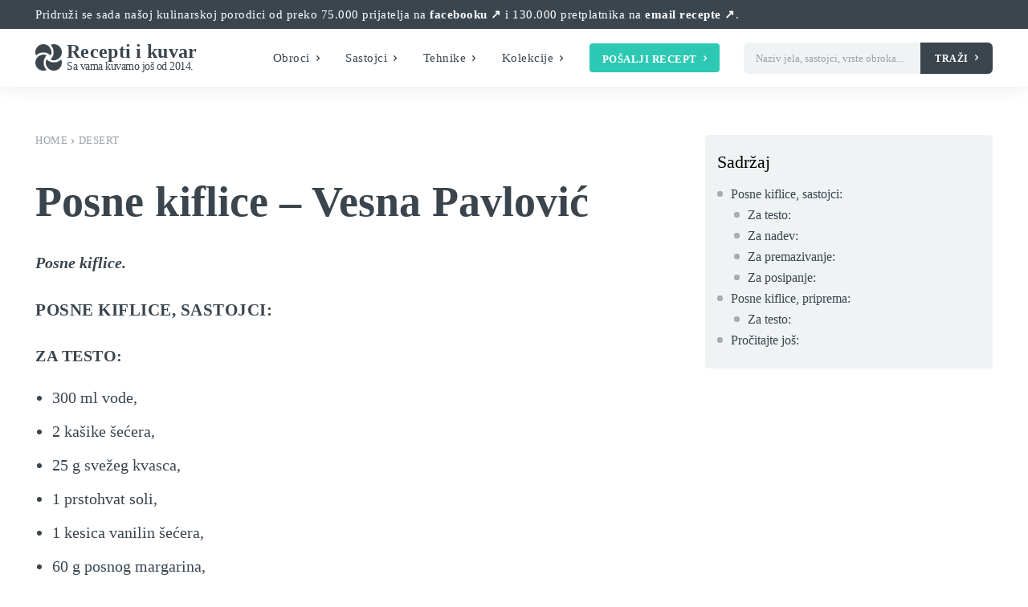

--- FILE ---
content_type: text/html; charset=UTF-8
request_url: https://recepti-kuvar.rs/posne-kiflice-vesna-pavlovic-3/
body_size: 48310
content:
<!doctype html ><html lang="sr-RS" prefix="og: https://ogp.me/ns#"><head><script data-no-optimize="1">var litespeed_docref=sessionStorage.getItem("litespeed_docref");litespeed_docref&&(Object.defineProperty(document,"referrer",{get:function(){return litespeed_docref}}),sessionStorage.removeItem("litespeed_docref"));</script> <meta charset="UTF-8" /><title>Posne kiflice - Vesna Pavlović | Recepti i Kuvar online</title><meta name="viewport" content="width=device-width, initial-scale=1.0"><link rel="pingback" href="https://recepti-kuvar.rs/xmlrpc.php" /><meta name="description" content="Posne kiflice."/><meta name="robots" content="follow, index, max-snippet:-1, max-video-preview:-1, max-image-preview:large"/><link rel="canonical" href="https://recepti-kuvar.rs/posne-kiflice-vesna-pavlovic-3/" /><meta property="og:locale" content="sr_RS" /><meta property="og:type" content="article" /><meta property="og:title" content="Posne kiflice - Vesna Pavlović | Recepti i Kuvar online" /><meta property="og:description" content="Posne kiflice." /><meta property="og:url" content="https://recepti-kuvar.rs/posne-kiflice-vesna-pavlovic-3/" /><meta property="og:site_name" content="Recepti i Kuvar online" /><meta property="article:publisher" content="https://www.facebook.com/ReceptiiKuvar/" /><meta property="article:tag" content="kolači" /><meta property="article:tag" content="kvasac" /><meta property="article:tag" content="margarin" /><meta property="article:tag" content="Poslastice" /><meta property="article:tag" content="posna čokolada" /><meta property="article:tag" content="posni margarin" /><meta property="article:tag" content="vanilin šećer" /><meta property="article:section" content="Desert" /><meta property="og:updated_time" content="2025-11-12T17:39:54+01:00" /><meta property="fb:app_id" content="746139962436328" /><meta property="article:published_time" content="2023-03-25T10:47:56+01:00" /><meta property="article:modified_time" content="2025-11-12T17:39:54+01:00" /><meta name="twitter:card" content="summary_large_image" /><meta name="twitter:title" content="Posne kiflice - Vesna Pavlović | Recepti i Kuvar online" /><meta name="twitter:description" content="Posne kiflice." /><meta name="twitter:site" content="@ReceptiiKuvar" /><meta name="twitter:creator" content="@ReceptiiKuvar" /><meta name="twitter:label1" content="Written by" /><meta name="twitter:data1" content="Recepti i Kuvar" /><meta name="twitter:label2" content="Time to read" /><meta name="twitter:data2" content="1 minute" /> <script type="application/ld+json" class="rank-math-schema">{"@context":"https://schema.org","@graph":[{"@type":"Place","@id":"https://recepti-kuvar.rs/#place","address":{"@type":"PostalAddress","streetAddress":"83 Omladinskih brigada","addressLocality":"Beograd","addressRegion":"Srbija","postalCode":"11070","addressCountry":"RS"}},{"@type":"Organization","@id":"https://recepti-kuvar.rs/#organization","name":"Recepti i Kuvar online","url":"https://recepti-kuvar.rs","sameAs":["https://www.facebook.com/ReceptiiKuvar/","https://twitter.com/ReceptiiKuvar"],"email":"receptikuvaronline@gmail.com","address":{"@type":"PostalAddress","streetAddress":"83 Omladinskih brigada","addressLocality":"Beograd","addressRegion":"Srbija","postalCode":"11070","addressCountry":"RS"},"logo":{"@type":"ImageObject","@id":"https://recepti-kuvar.rs/#logo","url":"https://recepti-kuvar.rs/wp-content/uploads/2020/05/recepti-kuvar-online-box-logo.png","contentUrl":"https://recepti-kuvar.rs/wp-content/uploads/2020/05/recepti-kuvar-online-box-logo.png","caption":"Recepti i Kuvar online","inLanguage":"sr-RS"},"contactPoint":[{"@type":"ContactPoint","telephone":"+381 64 8897200","contactType":"customer support"}],"location":{"@id":"https://recepti-kuvar.rs/#place"}},{"@type":"WebSite","@id":"https://recepti-kuvar.rs/#website","url":"https://recepti-kuvar.rs","name":"Recepti i Kuvar online","publisher":{"@id":"https://recepti-kuvar.rs/#organization"},"inLanguage":"sr-RS"},{"@type":"WebPage","@id":"https://recepti-kuvar.rs/posne-kiflice-vesna-pavlovic-3/#webpage","url":"https://recepti-kuvar.rs/posne-kiflice-vesna-pavlovic-3/","name":"Posne kiflice - Vesna Pavlovi\u0107 | Recepti i Kuvar online","datePublished":"2023-03-25T10:47:56+01:00","dateModified":"2025-11-12T17:39:54+01:00","isPartOf":{"@id":"https://recepti-kuvar.rs/#website"},"inLanguage":"sr-RS"},{"@type":"Person","@id":"https://recepti-kuvar.rs/posne-kiflice-vesna-pavlovic-3/#author","name":"Recepti i Kuvar","description":"Recepti i Kuvar online - najbolji recepti na jednom mestu!","image":{"@type":"ImageObject","@id":"https://secure.gravatar.com/avatar/6b41daecc6e3c9d06ff89039eb38c4748ac7c16a8ddb2b781b022ae591cfa98f?s=96&amp;d=mm&amp;r=g","url":"https://secure.gravatar.com/avatar/6b41daecc6e3c9d06ff89039eb38c4748ac7c16a8ddb2b781b022ae591cfa98f?s=96&amp;d=mm&amp;r=g","caption":"Recepti i Kuvar","inLanguage":"sr-RS"},"sameAs":["https://recepti-kuvar.rs"],"worksFor":{"@id":"https://recepti-kuvar.rs/#organization"}},{"@type":"NewsArticle","headline":"Posne kiflice - Vesna Pavlovi\u0107 | Recepti i Kuvar online","keywords":"posne kiflice","datePublished":"2023-03-25T10:47:56+01:00","dateModified":"2025-11-12T17:39:54+01:00","articleSection":"Desert, Posna jela, U\u017eina","author":{"@id":"https://recepti-kuvar.rs/posne-kiflice-vesna-pavlovic-3/#author","name":"Recepti i Kuvar"},"publisher":{"@id":"https://recepti-kuvar.rs/#organization"},"description":"Posne kiflice.","name":"Posne kiflice - Vesna Pavlovi\u0107 | Recepti i Kuvar online","@id":"https://recepti-kuvar.rs/posne-kiflice-vesna-pavlovic-3/#richSnippet","isPartOf":{"@id":"https://recepti-kuvar.rs/posne-kiflice-vesna-pavlovic-3/#webpage"},"inLanguage":"sr-RS","mainEntityOfPage":{"@id":"https://recepti-kuvar.rs/posne-kiflice-vesna-pavlovic-3/#webpage"}}]}</script> <link rel='dns-prefetch' href='//www.googletagmanager.com' /><link rel='dns-prefetch' href='//fonts.googleapis.com' /><link rel='dns-prefetch' href='//pagead2.googlesyndication.com' /><link rel="alternate" type="application/rss+xml" title="Recepti i Kuvar online &raquo; довод" href="https://recepti-kuvar.rs/feed/" /><link rel="alternate" type="application/rss+xml" title="Recepti i Kuvar online &raquo; довод коментара" href="https://recepti-kuvar.rs/comments/feed/" /><link rel="alternate" type="application/rss+xml" title="Recepti i Kuvar online &raquo; довод коментара на Posne kiflice &#8211; Vesna Pavlović" href="https://recepti-kuvar.rs/posne-kiflice-vesna-pavlovic-3/feed/" /><link rel="alternate" title="oEmbed (JSON)" type="application/json+oembed" href="https://recepti-kuvar.rs/wp-json/oembed/1.0/embed?url=https%3A%2F%2Frecepti-kuvar.rs%2Fposne-kiflice-vesna-pavlovic-3%2F" /><link rel="alternate" title="oEmbed (XML)" type="text/xml+oembed" href="https://recepti-kuvar.rs/wp-json/oembed/1.0/embed?url=https%3A%2F%2Frecepti-kuvar.rs%2Fposne-kiflice-vesna-pavlovic-3%2F&#038;format=xml" /><style id='wp-img-auto-sizes-contain-inline-css' type='text/css'>img:is([sizes=auto i],[sizes^="auto," i]){contain-intrinsic-size:3000px 1500px}
/*# sourceURL=wp-img-auto-sizes-contain-inline-css */</style><link data-optimized="2" rel="stylesheet" href="https://recepti-kuvar.rs/wp-content/litespeed/css/6fb98cbe414055f46e221b8bbb9bf4b3.css?ver=cf5c6" /><style id='global-styles-inline-css' type='text/css'>:root{--wp--preset--aspect-ratio--square: 1;--wp--preset--aspect-ratio--4-3: 4/3;--wp--preset--aspect-ratio--3-4: 3/4;--wp--preset--aspect-ratio--3-2: 3/2;--wp--preset--aspect-ratio--2-3: 2/3;--wp--preset--aspect-ratio--16-9: 16/9;--wp--preset--aspect-ratio--9-16: 9/16;--wp--preset--color--black: #000000;--wp--preset--color--cyan-bluish-gray: #abb8c3;--wp--preset--color--white: #ffffff;--wp--preset--color--pale-pink: #f78da7;--wp--preset--color--vivid-red: #cf2e2e;--wp--preset--color--luminous-vivid-orange: #ff6900;--wp--preset--color--luminous-vivid-amber: #fcb900;--wp--preset--color--light-green-cyan: #7bdcb5;--wp--preset--color--vivid-green-cyan: #00d084;--wp--preset--color--pale-cyan-blue: #8ed1fc;--wp--preset--color--vivid-cyan-blue: #0693e3;--wp--preset--color--vivid-purple: #9b51e0;--wp--preset--gradient--vivid-cyan-blue-to-vivid-purple: linear-gradient(135deg,rgb(6,147,227) 0%,rgb(155,81,224) 100%);--wp--preset--gradient--light-green-cyan-to-vivid-green-cyan: linear-gradient(135deg,rgb(122,220,180) 0%,rgb(0,208,130) 100%);--wp--preset--gradient--luminous-vivid-amber-to-luminous-vivid-orange: linear-gradient(135deg,rgb(252,185,0) 0%,rgb(255,105,0) 100%);--wp--preset--gradient--luminous-vivid-orange-to-vivid-red: linear-gradient(135deg,rgb(255,105,0) 0%,rgb(207,46,46) 100%);--wp--preset--gradient--very-light-gray-to-cyan-bluish-gray: linear-gradient(135deg,rgb(238,238,238) 0%,rgb(169,184,195) 100%);--wp--preset--gradient--cool-to-warm-spectrum: linear-gradient(135deg,rgb(74,234,220) 0%,rgb(151,120,209) 20%,rgb(207,42,186) 40%,rgb(238,44,130) 60%,rgb(251,105,98) 80%,rgb(254,248,76) 100%);--wp--preset--gradient--blush-light-purple: linear-gradient(135deg,rgb(255,206,236) 0%,rgb(152,150,240) 100%);--wp--preset--gradient--blush-bordeaux: linear-gradient(135deg,rgb(254,205,165) 0%,rgb(254,45,45) 50%,rgb(107,0,62) 100%);--wp--preset--gradient--luminous-dusk: linear-gradient(135deg,rgb(255,203,112) 0%,rgb(199,81,192) 50%,rgb(65,88,208) 100%);--wp--preset--gradient--pale-ocean: linear-gradient(135deg,rgb(255,245,203) 0%,rgb(182,227,212) 50%,rgb(51,167,181) 100%);--wp--preset--gradient--electric-grass: linear-gradient(135deg,rgb(202,248,128) 0%,rgb(113,206,126) 100%);--wp--preset--gradient--midnight: linear-gradient(135deg,rgb(2,3,129) 0%,rgb(40,116,252) 100%);--wp--preset--font-size--small: 11px;--wp--preset--font-size--medium: 20px;--wp--preset--font-size--large: 32px;--wp--preset--font-size--x-large: 42px;--wp--preset--font-size--regular: 15px;--wp--preset--font-size--larger: 50px;--wp--preset--spacing--20: 0.44rem;--wp--preset--spacing--30: 0.67rem;--wp--preset--spacing--40: 1rem;--wp--preset--spacing--50: 1.5rem;--wp--preset--spacing--60: 2.25rem;--wp--preset--spacing--70: 3.38rem;--wp--preset--spacing--80: 5.06rem;--wp--preset--shadow--natural: 6px 6px 9px rgba(0, 0, 0, 0.2);--wp--preset--shadow--deep: 12px 12px 50px rgba(0, 0, 0, 0.4);--wp--preset--shadow--sharp: 6px 6px 0px rgba(0, 0, 0, 0.2);--wp--preset--shadow--outlined: 6px 6px 0px -3px rgb(255, 255, 255), 6px 6px rgb(0, 0, 0);--wp--preset--shadow--crisp: 6px 6px 0px rgb(0, 0, 0);}:where(.is-layout-flex){gap: 0.5em;}:where(.is-layout-grid){gap: 0.5em;}body .is-layout-flex{display: flex;}.is-layout-flex{flex-wrap: wrap;align-items: center;}.is-layout-flex > :is(*, div){margin: 0;}body .is-layout-grid{display: grid;}.is-layout-grid > :is(*, div){margin: 0;}:where(.wp-block-columns.is-layout-flex){gap: 2em;}:where(.wp-block-columns.is-layout-grid){gap: 2em;}:where(.wp-block-post-template.is-layout-flex){gap: 1.25em;}:where(.wp-block-post-template.is-layout-grid){gap: 1.25em;}.has-black-color{color: var(--wp--preset--color--black) !important;}.has-cyan-bluish-gray-color{color: var(--wp--preset--color--cyan-bluish-gray) !important;}.has-white-color{color: var(--wp--preset--color--white) !important;}.has-pale-pink-color{color: var(--wp--preset--color--pale-pink) !important;}.has-vivid-red-color{color: var(--wp--preset--color--vivid-red) !important;}.has-luminous-vivid-orange-color{color: var(--wp--preset--color--luminous-vivid-orange) !important;}.has-luminous-vivid-amber-color{color: var(--wp--preset--color--luminous-vivid-amber) !important;}.has-light-green-cyan-color{color: var(--wp--preset--color--light-green-cyan) !important;}.has-vivid-green-cyan-color{color: var(--wp--preset--color--vivid-green-cyan) !important;}.has-pale-cyan-blue-color{color: var(--wp--preset--color--pale-cyan-blue) !important;}.has-vivid-cyan-blue-color{color: var(--wp--preset--color--vivid-cyan-blue) !important;}.has-vivid-purple-color{color: var(--wp--preset--color--vivid-purple) !important;}.has-black-background-color{background-color: var(--wp--preset--color--black) !important;}.has-cyan-bluish-gray-background-color{background-color: var(--wp--preset--color--cyan-bluish-gray) !important;}.has-white-background-color{background-color: var(--wp--preset--color--white) !important;}.has-pale-pink-background-color{background-color: var(--wp--preset--color--pale-pink) !important;}.has-vivid-red-background-color{background-color: var(--wp--preset--color--vivid-red) !important;}.has-luminous-vivid-orange-background-color{background-color: var(--wp--preset--color--luminous-vivid-orange) !important;}.has-luminous-vivid-amber-background-color{background-color: var(--wp--preset--color--luminous-vivid-amber) !important;}.has-light-green-cyan-background-color{background-color: var(--wp--preset--color--light-green-cyan) !important;}.has-vivid-green-cyan-background-color{background-color: var(--wp--preset--color--vivid-green-cyan) !important;}.has-pale-cyan-blue-background-color{background-color: var(--wp--preset--color--pale-cyan-blue) !important;}.has-vivid-cyan-blue-background-color{background-color: var(--wp--preset--color--vivid-cyan-blue) !important;}.has-vivid-purple-background-color{background-color: var(--wp--preset--color--vivid-purple) !important;}.has-black-border-color{border-color: var(--wp--preset--color--black) !important;}.has-cyan-bluish-gray-border-color{border-color: var(--wp--preset--color--cyan-bluish-gray) !important;}.has-white-border-color{border-color: var(--wp--preset--color--white) !important;}.has-pale-pink-border-color{border-color: var(--wp--preset--color--pale-pink) !important;}.has-vivid-red-border-color{border-color: var(--wp--preset--color--vivid-red) !important;}.has-luminous-vivid-orange-border-color{border-color: var(--wp--preset--color--luminous-vivid-orange) !important;}.has-luminous-vivid-amber-border-color{border-color: var(--wp--preset--color--luminous-vivid-amber) !important;}.has-light-green-cyan-border-color{border-color: var(--wp--preset--color--light-green-cyan) !important;}.has-vivid-green-cyan-border-color{border-color: var(--wp--preset--color--vivid-green-cyan) !important;}.has-pale-cyan-blue-border-color{border-color: var(--wp--preset--color--pale-cyan-blue) !important;}.has-vivid-cyan-blue-border-color{border-color: var(--wp--preset--color--vivid-cyan-blue) !important;}.has-vivid-purple-border-color{border-color: var(--wp--preset--color--vivid-purple) !important;}.has-vivid-cyan-blue-to-vivid-purple-gradient-background{background: var(--wp--preset--gradient--vivid-cyan-blue-to-vivid-purple) !important;}.has-light-green-cyan-to-vivid-green-cyan-gradient-background{background: var(--wp--preset--gradient--light-green-cyan-to-vivid-green-cyan) !important;}.has-luminous-vivid-amber-to-luminous-vivid-orange-gradient-background{background: var(--wp--preset--gradient--luminous-vivid-amber-to-luminous-vivid-orange) !important;}.has-luminous-vivid-orange-to-vivid-red-gradient-background{background: var(--wp--preset--gradient--luminous-vivid-orange-to-vivid-red) !important;}.has-very-light-gray-to-cyan-bluish-gray-gradient-background{background: var(--wp--preset--gradient--very-light-gray-to-cyan-bluish-gray) !important;}.has-cool-to-warm-spectrum-gradient-background{background: var(--wp--preset--gradient--cool-to-warm-spectrum) !important;}.has-blush-light-purple-gradient-background{background: var(--wp--preset--gradient--blush-light-purple) !important;}.has-blush-bordeaux-gradient-background{background: var(--wp--preset--gradient--blush-bordeaux) !important;}.has-luminous-dusk-gradient-background{background: var(--wp--preset--gradient--luminous-dusk) !important;}.has-pale-ocean-gradient-background{background: var(--wp--preset--gradient--pale-ocean) !important;}.has-electric-grass-gradient-background{background: var(--wp--preset--gradient--electric-grass) !important;}.has-midnight-gradient-background{background: var(--wp--preset--gradient--midnight) !important;}.has-small-font-size{font-size: var(--wp--preset--font-size--small) !important;}.has-medium-font-size{font-size: var(--wp--preset--font-size--medium) !important;}.has-large-font-size{font-size: var(--wp--preset--font-size--large) !important;}.has-x-large-font-size{font-size: var(--wp--preset--font-size--x-large) !important;}
/*# sourceURL=global-styles-inline-css */</style><style id='classic-theme-styles-inline-css' type='text/css'>/*! This file is auto-generated */
.wp-block-button__link{color:#fff;background-color:#32373c;border-radius:9999px;box-shadow:none;text-decoration:none;padding:calc(.667em + 2px) calc(1.333em + 2px);font-size:1.125em}.wp-block-file__button{background:#32373c;color:#fff;text-decoration:none}
/*# sourceURL=/wp-includes/css/classic-themes.min.css */</style>
 <script type="litespeed/javascript" data-src="https://www.googletagmanager.com/gtag/js?id=G-G1V9HK108E" id="google_gtagjs-js"></script> <script id="google_gtagjs-js-after" type="litespeed/javascript">window.dataLayer=window.dataLayer||[];function gtag(){dataLayer.push(arguments)}
gtag("set","linker",{"domains":["recepti-kuvar.rs"]});gtag("js",new Date());gtag("set","developer_id.dZTNiMT",!0);gtag("config","G-G1V9HK108E",{"googlesitekit_post_type":"post","googlesitekit_post_categories":"Desert; Posna jela; U\u017eina","googlesitekit_post_date":"20230325"});window._googlesitekit=window._googlesitekit||{};window._googlesitekit.throttledEvents=[];window._googlesitekit.gtagEvent=(name,data)=>{var key=JSON.stringify({name,data});if(!!window._googlesitekit.throttledEvents[key]){return}window._googlesitekit.throttledEvents[key]=!0;setTimeout(()=>{delete window._googlesitekit.throttledEvents[key]},5);gtag("event",name,{...data,event_source:"site-kit"})}</script> <link rel="https://api.w.org/" href="https://recepti-kuvar.rs/wp-json/" /><link rel="alternate" title="JSON" type="application/json" href="https://recepti-kuvar.rs/wp-json/wp/v2/posts/36970" /><link rel="EditURI" type="application/rsd+xml" title="RSD" href="https://recepti-kuvar.rs/xmlrpc.php?rsd" /><meta name="generator" content="WordPress 6.9" /><link rel='shortlink' href='https://recepti-kuvar.rs/?p=36970' /><meta name="generator" content="Site Kit by Google 1.167.0" /><style type="text/css">.tippy-box[data-theme~="wprm"] { background-color: #333333; color: #FFFFFF; } .tippy-box[data-theme~="wprm"][data-placement^="top"] > .tippy-arrow::before { border-top-color: #333333; } .tippy-box[data-theme~="wprm"][data-placement^="bottom"] > .tippy-arrow::before { border-bottom-color: #333333; } .tippy-box[data-theme~="wprm"][data-placement^="left"] > .tippy-arrow::before { border-left-color: #333333; } .tippy-box[data-theme~="wprm"][data-placement^="right"] > .tippy-arrow::before { border-right-color: #333333; } .tippy-box[data-theme~="wprm"] a { color: #FFFFFF; } .wprm-comment-rating svg { width: 18px !important; height: 18px !important; } img.wprm-comment-rating { width: 90px !important; height: 18px !important; } body { --comment-rating-star-color: #343434; } body { --wprm-popup-font-size: 16px; } body { --wprm-popup-background: #ffffff; } body { --wprm-popup-title: #000000; } body { --wprm-popup-content: #444444; } body { --wprm-popup-button-background: #444444; } body { --wprm-popup-button-text: #ffffff; } body { --wprm-popup-accent: #747B2D; }</style><style type="text/css">.wprm-glossary-term {color: #5A822B;text-decoration: underline;cursor: help;}</style><style type="text/css">.wprm-recipe-template-snippet-basic-buttons {
    font-family: inherit; /* wprm_font_family type=font */
    font-size: 0.9em; /* wprm_font_size type=font_size */
    text-align: center; /* wprm_text_align type=align */
    margin-top: 0px; /* wprm_margin_top type=size */
    margin-bottom: 10px; /* wprm_margin_bottom type=size */
}
.wprm-recipe-template-snippet-basic-buttons a  {
    margin: 5px; /* wprm_margin_button type=size */
    margin: 5px; /* wprm_margin_button type=size */
}

.wprm-recipe-template-snippet-basic-buttons a:first-child {
    margin-left: 0;
}
.wprm-recipe-template-snippet-basic-buttons a:last-child {
    margin-right: 0;
}.wprm-recipe-template-template-chic-srpski {
    margin: 20px auto;
    background-color: #ffffff; /*wprm_background type=color*/
    font-family: -apple-system, BlinkMacSystemFont, "Segoe UI", Roboto, Oxygen-Sans, Ubuntu, Cantarell, "Helvetica Neue", sans-serif; /*wprm_main_font_family type=font*/
    font-size: 1em; /*wprm_main_font_size type=font_size*/
    line-height: 1.5em !important; /*wprm_main_line_height type=font_size*/
    color: #333333; /*wprm_main_text type=color*/
    max-width: 950px; /*wprm_max_width type=size*/
}
.wprm-recipe-template-template-chic-srpski a {
    color: #5A822B; /*wprm_link type=color*/
}
.wprm-recipe-template-template-chic-srpski p, .wprm-recipe-template-template-chic-srpski li {
    font-family: -apple-system, BlinkMacSystemFont, "Segoe UI", Roboto, Oxygen-Sans, Ubuntu, Cantarell, "Helvetica Neue", sans-serif; /*wprm_main_font_family type=font*/
    font-size: 1em !important;
    line-height: 1.5em !important; /*wprm_main_line_height type=font_size*/
}
.wprm-recipe-template-template-chic-srpski li {
    margin: 0 0 0 32px !important;
    padding: 0 !important;
}
.rtl .wprm-recipe-template-template-chic-srpski li {
    margin: 0 32px 0 0 !important;
}
.wprm-recipe-template-template-chic-srpski ol, .wprm-recipe-template-template-chic-srpski ul {
    margin: 0 !important;
    padding: 0 !important;
}
.wprm-recipe-template-template-chic-srpski br {
    display: none;
}
.wprm-recipe-template-template-chic-srpski .wprm-recipe-name,
.wprm-recipe-template-template-chic-srpski .wprm-recipe-header {
    font-family: -apple-system, BlinkMacSystemFont, "Segoe UI", Roboto, Oxygen-Sans, Ubuntu, Cantarell, "Helvetica Neue", sans-serif; /*wprm_header_font_family type=font*/
    color: #212121; /*wprm_header_text type=color*/
    line-height: 1.3em; /*wprm_header_line_height type=font_size*/
}
.wprm-recipe-template-template-chic-srpski h1,
.wprm-recipe-template-template-chic-srpski h2,
.wprm-recipe-template-template-chic-srpski h3,
.wprm-recipe-template-template-chic-srpski h4,
.wprm-recipe-template-template-chic-srpski h5,
.wprm-recipe-template-template-chic-srpski h6 {
    font-family: -apple-system, BlinkMacSystemFont, "Segoe UI", Roboto, Oxygen-Sans, Ubuntu, Cantarell, "Helvetica Neue", sans-serif; /*wprm_header_font_family type=font*/
    color: #212121; /*wprm_header_text type=color*/
    line-height: 1.3em; /*wprm_header_line_height type=font_size*/
    margin: 0 0 10px 0 !important;
    padding: 0 !important;
}
.wprm-recipe-template-template-chic-srpski .wprm-recipe-header {
    margin-top: 1.2em !important;
}
.wprm-recipe-template-template-chic-srpski h1 {
    font-size: 2em; /*wprm_h1_size type=font_size*/
}
.wprm-recipe-template-template-chic-srpski h2 {
    font-size: 1.8em; /*wprm_h2_size type=font_size*/
}
.wprm-recipe-template-template-chic-srpski h3 {
    font-size: 1.2em; /*wprm_h3_size type=font_size*/
}
.wprm-recipe-template-template-chic-srpski h4 {
    font-size: 1em; /*wprm_h4_size type=font_size*/
}
.wprm-recipe-template-template-chic-srpski h5 {
    font-size: 1em; /*wprm_h5_size type=font_size*/
}
.wprm-recipe-template-template-chic-srpski h6 {
    font-size: 1em; /*wprm_h6_size type=font_size*/
}.wprm-recipe-template-template-chic-srpski {
    font-size: 1em; /*wprm_main_font_size type=font_size*/
	border-style: solid; /*wprm_border_style type=border*/
	border-width: 1px; /*wprm_border_width type=size*/
	border-color: #E0E0E0; /*wprm_border type=color*/
    padding: 10px;
    background-color: #ffffff; /*wprm_background type=color*/
    max-width: 950px; /*wprm_max_width type=size*/
}
.wprm-recipe-template-template-chic-srpski a {
    color: #5A822B; /*wprm_link type=color*/
}
.wprm-recipe-template-template-chic-srpski .wprm-recipe-name {
    line-height: 1.3em;
    font-weight: bold;
}
.wprm-recipe-template-template-chic-srpski .wprm-template-chic-buttons {
	clear: both;
    font-size: 0.9em;
    text-align: center;
}
.wprm-recipe-template-template-chic-srpski .wprm-template-chic-buttons .wprm-recipe-icon {
    margin-right: 5px;
}
.wprm-recipe-template-template-chic-srpski .wprm-recipe-header {
	margin-bottom: 0.5em !important;
}
.wprm-recipe-template-template-chic-srpski .wprm-nutrition-label-container {
	font-size: 0.9em;
}
.wprm-recipe-template-template-chic-srpski .wprm-call-to-action {
	border-radius: 3px;
}
/*Dalibor*/
.wprm-recipe-template-template-chic-srpski .wprm-recipe-image img {width:100%;margin-bottom:10px}.wprm-recipe-template-compact-howto {
    margin: 20px auto;
    background-color: #fafafa; /* wprm_background type=color */
    font-family: -apple-system, BlinkMacSystemFont, "Segoe UI", Roboto, Oxygen-Sans, Ubuntu, Cantarell, "Helvetica Neue", sans-serif; /* wprm_main_font_family type=font */
    font-size: 0.9em; /* wprm_main_font_size type=font_size */
    line-height: 1.5em; /* wprm_main_line_height type=font_size */
    color: #333333; /* wprm_main_text type=color */
    max-width: 650px; /* wprm_max_width type=size */
}
.wprm-recipe-template-compact-howto a {
    color: #3498db; /* wprm_link type=color */
}
.wprm-recipe-template-compact-howto p, .wprm-recipe-template-compact-howto li {
    font-family: -apple-system, BlinkMacSystemFont, "Segoe UI", Roboto, Oxygen-Sans, Ubuntu, Cantarell, "Helvetica Neue", sans-serif; /* wprm_main_font_family type=font */
    font-size: 1em !important;
    line-height: 1.5em !important; /* wprm_main_line_height type=font_size */
}
.wprm-recipe-template-compact-howto li {
    margin: 0 0 0 32px !important;
    padding: 0 !important;
}
.rtl .wprm-recipe-template-compact-howto li {
    margin: 0 32px 0 0 !important;
}
.wprm-recipe-template-compact-howto ol, .wprm-recipe-template-compact-howto ul {
    margin: 0 !important;
    padding: 0 !important;
}
.wprm-recipe-template-compact-howto br {
    display: none;
}
.wprm-recipe-template-compact-howto .wprm-recipe-name,
.wprm-recipe-template-compact-howto .wprm-recipe-header {
    font-family: -apple-system, BlinkMacSystemFont, "Segoe UI", Roboto, Oxygen-Sans, Ubuntu, Cantarell, "Helvetica Neue", sans-serif; /* wprm_header_font_family type=font */
    color: #000000; /* wprm_header_text type=color */
    line-height: 1.3em; /* wprm_header_line_height type=font_size */
}
.wprm-recipe-template-compact-howto .wprm-recipe-header * {
    font-family: -apple-system, BlinkMacSystemFont, "Segoe UI", Roboto, Oxygen-Sans, Ubuntu, Cantarell, "Helvetica Neue", sans-serif; /* wprm_main_font_family type=font */
}
.wprm-recipe-template-compact-howto h1,
.wprm-recipe-template-compact-howto h2,
.wprm-recipe-template-compact-howto h3,
.wprm-recipe-template-compact-howto h4,
.wprm-recipe-template-compact-howto h5,
.wprm-recipe-template-compact-howto h6 {
    font-family: -apple-system, BlinkMacSystemFont, "Segoe UI", Roboto, Oxygen-Sans, Ubuntu, Cantarell, "Helvetica Neue", sans-serif; /* wprm_header_font_family type=font */
    color: #212121; /* wprm_header_text type=color */
    line-height: 1.3em; /* wprm_header_line_height type=font_size */
    margin: 0 !important;
    padding: 0 !important;
}
.wprm-recipe-template-compact-howto .wprm-recipe-header {
    margin-top: 1.2em !important;
}
.wprm-recipe-template-compact-howto h1 {
    font-size: 2em; /* wprm_h1_size type=font_size */
}
.wprm-recipe-template-compact-howto h2 {
    font-size: 1.8em; /* wprm_h2_size type=font_size */
}
.wprm-recipe-template-compact-howto h3 {
    font-size: 1.2em; /* wprm_h3_size type=font_size */
}
.wprm-recipe-template-compact-howto h4 {
    font-size: 1em; /* wprm_h4_size type=font_size */
}
.wprm-recipe-template-compact-howto h5 {
    font-size: 1em; /* wprm_h5_size type=font_size */
}
.wprm-recipe-template-compact-howto h6 {
    font-size: 1em; /* wprm_h6_size type=font_size */
}.wprm-recipe-template-compact-howto {
	border-style: solid; /* wprm_border_style type=border */
	border-width: 1px; /* wprm_border_width type=size */
	border-color: #777777; /* wprm_border type=color */
	border-radius: 0px; /* wprm_border_radius type=size */
	padding: 10px;
}.wprm-recipe-template-chic {
    margin: 20px auto;
    background-color: #fafafa; /* wprm_background type=color */
    font-family: -apple-system, BlinkMacSystemFont, "Segoe UI", Roboto, Oxygen-Sans, Ubuntu, Cantarell, "Helvetica Neue", sans-serif; /* wprm_main_font_family type=font */
    font-size: 0.9em; /* wprm_main_font_size type=font_size */
    line-height: 1.5em; /* wprm_main_line_height type=font_size */
    color: #333333; /* wprm_main_text type=color */
    max-width: 650px; /* wprm_max_width type=size */
}
.wprm-recipe-template-chic a {
    color: #3498db; /* wprm_link type=color */
}
.wprm-recipe-template-chic p, .wprm-recipe-template-chic li {
    font-family: -apple-system, BlinkMacSystemFont, "Segoe UI", Roboto, Oxygen-Sans, Ubuntu, Cantarell, "Helvetica Neue", sans-serif; /* wprm_main_font_family type=font */
    font-size: 1em !important;
    line-height: 1.5em !important; /* wprm_main_line_height type=font_size */
}
.wprm-recipe-template-chic li {
    margin: 0 0 0 32px !important;
    padding: 0 !important;
}
.rtl .wprm-recipe-template-chic li {
    margin: 0 32px 0 0 !important;
}
.wprm-recipe-template-chic ol, .wprm-recipe-template-chic ul {
    margin: 0 !important;
    padding: 0 !important;
}
.wprm-recipe-template-chic br {
    display: none;
}
.wprm-recipe-template-chic .wprm-recipe-name,
.wprm-recipe-template-chic .wprm-recipe-header {
    font-family: -apple-system, BlinkMacSystemFont, "Segoe UI", Roboto, Oxygen-Sans, Ubuntu, Cantarell, "Helvetica Neue", sans-serif; /* wprm_header_font_family type=font */
    color: #000000; /* wprm_header_text type=color */
    line-height: 1.3em; /* wprm_header_line_height type=font_size */
}
.wprm-recipe-template-chic .wprm-recipe-header * {
    font-family: -apple-system, BlinkMacSystemFont, "Segoe UI", Roboto, Oxygen-Sans, Ubuntu, Cantarell, "Helvetica Neue", sans-serif; /* wprm_main_font_family type=font */
}
.wprm-recipe-template-chic h1,
.wprm-recipe-template-chic h2,
.wprm-recipe-template-chic h3,
.wprm-recipe-template-chic h4,
.wprm-recipe-template-chic h5,
.wprm-recipe-template-chic h6 {
    font-family: -apple-system, BlinkMacSystemFont, "Segoe UI", Roboto, Oxygen-Sans, Ubuntu, Cantarell, "Helvetica Neue", sans-serif; /* wprm_header_font_family type=font */
    color: #212121; /* wprm_header_text type=color */
    line-height: 1.3em; /* wprm_header_line_height type=font_size */
    margin: 0 !important;
    padding: 0 !important;
}
.wprm-recipe-template-chic .wprm-recipe-header {
    margin-top: 1.2em !important;
}
.wprm-recipe-template-chic h1 {
    font-size: 2em; /* wprm_h1_size type=font_size */
}
.wprm-recipe-template-chic h2 {
    font-size: 1.8em; /* wprm_h2_size type=font_size */
}
.wprm-recipe-template-chic h3 {
    font-size: 1.2em; /* wprm_h3_size type=font_size */
}
.wprm-recipe-template-chic h4 {
    font-size: 1em; /* wprm_h4_size type=font_size */
}
.wprm-recipe-template-chic h5 {
    font-size: 1em; /* wprm_h5_size type=font_size */
}
.wprm-recipe-template-chic h6 {
    font-size: 1em; /* wprm_h6_size type=font_size */
}.wprm-recipe-template-chic {
    font-size: 1em; /* wprm_main_font_size type=font_size */
	border-style: solid; /* wprm_border_style type=border */
	border-width: 1px; /* wprm_border_width type=size */
	border-color: #E0E0E0; /* wprm_border type=color */
    padding: 10px;
    background-color: #ffffff; /* wprm_background type=color */
    max-width: 950px; /* wprm_max_width type=size */
}
.wprm-recipe-template-chic a {
    color: #5A822B; /* wprm_link type=color */
}
.wprm-recipe-template-chic .wprm-recipe-name {
    line-height: 1.3em;
    font-weight: bold;
}
.wprm-recipe-template-chic .wprm-template-chic-buttons {
	clear: both;
    font-size: 0.9em;
    text-align: center;
}
.wprm-recipe-template-chic .wprm-template-chic-buttons .wprm-recipe-icon {
    margin-right: 5px;
}
.wprm-recipe-template-chic .wprm-recipe-header {
	margin-bottom: 0.5em !important;
}
.wprm-recipe-template-chic .wprm-nutrition-label-container {
	font-size: 0.9em;
}
.wprm-recipe-template-chic .wprm-call-to-action {
	border-radius: 3px;
}</style><link rel="alternate" type="text/html" media="only screen and (max-width: 640px)" href="https://recepti-kuvar.rs/posne-kiflice-vesna-pavlovic-3/?amp=1"><style id="tdb-global-fonts">:root{--doc-global-font-1:Outfit;}</style><meta name="google-adsense-platform-account" content="ca-host-pub-2644536267352236"><meta name="google-adsense-platform-domain" content="sitekit.withgoogle.com">
<style>.wp-block-gallery.is-cropped .blocks-gallery-item picture{height:100%;width:100%;}</style><link rel="amphtml" href="https://recepti-kuvar.rs/posne-kiflice-vesna-pavlovic-3/?amp=1">
 <script type="litespeed/javascript" data-src="https://pagead2.googlesyndication.com/pagead/js/adsbygoogle.js?client=ca-pub-7192861801512725&amp;host=ca-host-pub-2644536267352236" crossorigin="anonymous"></script> <style>#amp-mobile-version-switcher{left:0;position:absolute;width:100%;z-index:100}#amp-mobile-version-switcher>a{background-color:#444;border:0;color:#eaeaea;display:block;font-family:-apple-system,BlinkMacSystemFont,Segoe UI,Roboto,Oxygen-Sans,Ubuntu,Cantarell,Helvetica Neue,sans-serif;font-size:16px;font-weight:600;padding:15px 0;text-align:center;-webkit-text-decoration:none;text-decoration:none}#amp-mobile-version-switcher>a:active,#amp-mobile-version-switcher>a:focus,#amp-mobile-version-switcher>a:hover{-webkit-text-decoration:underline;text-decoration:underline}</style><link rel="icon" href="https://recepti-kuvar.rs/wp-content/uploads/2025/02/Pogaca-logo.png" sizes="32x32" /><link rel="icon" href="https://recepti-kuvar.rs/wp-content/uploads/2025/02/Pogaca-logo.png" sizes="192x192" /><link rel="apple-touch-icon" href="https://recepti-kuvar.rs/wp-content/uploads/2025/02/Pogaca-logo.png" /><meta name="msapplication-TileImage" content="https://recepti-kuvar.rs/wp-content/uploads/2025/02/Pogaca-logo.png" /><style id="td-inline-css-aggregated">@media (max-width:767px){.td-header-desktop-wrap{display:none}}@media (min-width:767px){.td-header-mobile-wrap{display:none}}:root{--doc-custom-color-1:#3A454E;--doc-custom-color-2:#2CC8B3;--doc-custom-color-3:#9BA1A8;--doc-custom-color-4:#EFF3F4;--doc-custom-color-5:#F7F9F9;--reel-news-white:#FFFFFF;--reel-news-black:#000000;--reel-news-accent:#312DA1;--reel-news-light-grey:#919191;--reel-news-black-transparent:rgba(0,0,0,0.85);--reel-news-red:#ff0000;--reel-news-dark-gray:#313131;--reel-news-transparent:rgba(255,255,255,0.55);--zelena:#2CC8B3}body,p{font-family:-apple-system,BlinkMacSystemFont,"Segoe UI",Roboto,Oxygen-Sans,Ubuntu,Cantarell,"Helvetica Neue",sans-serif}:root{--td_theme_color:#2cc8b3;--td_slider_text:rgba(44,200,179,0.7);--td_container_transparent:transparent;--td_mobile_gradient_one_mob:rgba(0,0,0,0.7);--td_mobile_gradient_two_mob:rgba(0,0,0,0.8);--td_mobile_text_active_color:#e2687e;--td_mobile_button_color_mob:#2d3349;--td_default_google_font_1:-apple-system,BlinkMacSystemFont,"Segoe UI",Roboto,Oxygen-Sans,Ubuntu,Cantarell,"Helvetica Neue",sans-serif;--td_default_google_font_2:-apple-system,BlinkMacSystemFont,"Segoe UI",Roboto,Oxygen-Sans,Ubuntu,Cantarell,"Helvetica Neue",sans-serif;--td_login_button_color:#2d3349;--td_login_hover_background:#e2687e;--td_login_hover_color:#ffffff;--td_login_gradient_one:rgba(0,0,0,0.7);--td_login_gradient_two:rgba(0,0,0,0.8)}.tdm-btn-style1{background-color:#2cc8b3}.tdm-btn-style2:before{border-color:#2cc8b3}.tdm-btn-style2{color:#2cc8b3}.tdm-btn-style3{-webkit-box-shadow:0 2px 16px #2cc8b3;-moz-box-shadow:0 2px 16px #2cc8b3;box-shadow:0 2px 16px #2cc8b3}.tdm-btn-style3:hover{-webkit-box-shadow:0 4px 26px #2cc8b3;-moz-box-shadow:0 4px 26px #2cc8b3;box-shadow:0 4px 26px #2cc8b3}.bg-blur .tdi_38_rand_style>.td-element-style-before{filter:blur(3px);-webkit-filter:blur(3px)}.tds_module_loop_1_style .td-author-date .entry-review-stars{margin-left:-3px}.td-module-meta-info .td-editor-date .td-post-extra-category{font-weight:400}.tdb-comm-layout2 .comment-form .td-form-author,.tdb-comm-layout2 .comment-form .td-form-email{width:50%}@media (min-width:767px){.tdb-comm-layout2 .comment-form .td-form-author,.tdb-comm-layout2 .comment-form .td-form-email{width:50%}}.tdb-comm-layout2 .td-form-url{display:none}@media (min-width:767px){.tdb-comm-layout2 .td-form-url{display:none}}.comment-form-wprm-rating{padding:10px 10px 0 10px}figure.aligncenter{width:100%!important}img.size-full{width:100%}.tdb-block-inner .dropcap{font-family:var(--doc-global-font-1)!important;font-size:22px!important;line-height:1.6!important;font-weight:700!important;letter-spacing:0.5px!important;margin:2px 10px 0 0;padding:2px 14px;min-width:auto;min-height:auto}.tdb_single_toc .tdb-block-inner #panel{margin-left:-21px}.tdi_2{min-height:0}.td-header-mobile-wrap{position:relative;width:100%}.tdi_4,.tdi_4 .tdc-columns{min-height:0}.tdi_4:before{display:block;width:100vw;height:100%;position:absolute;left:50%;transform:translateX(-50%);box-shadow:0px 4px 10px 0px rgba(2,2,71,0.08);z-index:20;pointer-events:none;top:0}.tdi_4,.tdi_4 .tdc-columns{display:flex;flex-direction:row;flex-wrap:nowrap;justify-content:flex-start;align-items:center}.tdi_4 .tdc-columns{width:100%}.tdi_4:before,.tdi_4:after{display:none}@media (min-width:768px){.tdi_4{margin-left:-0px;margin-right:-0px}.tdi_4 .tdc-row-video-background-error,.tdi_4>.vc_column,.tdi_4>.tdc-columns>.vc_column{padding-left:0px;padding-right:0px}}.tdi_4{position:relative}.tdi_4 .td_block_wrap{text-align:left}.tdi_3_rand_style>.td-element-style-before{content:''!important;width:100%!important;height:100%!important;position:absolute!important;top:0!important;left:0!important;display:block!important;z-index:0!important;border-color:rgba(255,255,255,0.16)!important;background-position:center center!important;border-style:solid!important;border-width:0!important;background-size:cover!important}.tdi_3_rand_style{background-color:#ffffff!important}.tdi_6{vertical-align:baseline}.tdi_6>.wpb_wrapper,.tdi_6>.wpb_wrapper>.tdc-elements{display:block}.tdi_6>.wpb_wrapper>.tdc-elements{width:100%}.tdi_6>.wpb_wrapper>.vc_row_inner{width:auto}.tdi_6>.wpb_wrapper{width:auto;height:auto}.tdi_6{width:64%!important;justify-content:center!important;text-align:center!important}@media (min-width:1019px) and (max-width:1140px){.tdi_6{width:72%!important}}@media (min-width:768px) and (max-width:1018px){.tdi_6{width:78%!important}}.tdi_7{padding-bottom:2px!important}@media (min-width:1019px) and (max-width:1140px){.tdi_7{margin-right:40px!important}}@media (min-width:768px) and (max-width:1018px){.tdi_7{margin-right:15px!important}}.tdb-header-align{vertical-align:middle}.tdb_header_logo{margin-bottom:0;clear:none}.tdb_header_logo .tdb-logo-a,.tdb_header_logo h1{display:flex;pointer-events:auto;align-items:flex-start}.tdb_header_logo h1{margin:0;line-height:0}.tdb_header_logo .tdb-logo-img-wrap img{display:block}.tdb_header_logo .tdb-logo-svg-wrap+.tdb-logo-img-wrap{display:none}.tdb_header_logo .tdb-logo-svg-wrap svg{width:50px;display:block;transition:fill .3s ease}.tdb_header_logo .tdb-logo-text-wrap{display:flex}.tdb_header_logo .tdb-logo-text-title,.tdb_header_logo .tdb-logo-text-tagline{-webkit-transition:all 0.2s ease;transition:all 0.2s ease}.tdb_header_logo .tdb-logo-text-title{background-size:cover;background-position:center center;font-size:75px;font-family:serif;line-height:1.1;color:#222;white-space:nowrap}.tdb_header_logo .tdb-logo-text-tagline{margin-top:2px;font-size:12px;font-family:serif;letter-spacing:1.8px;line-height:1;color:#767676}.tdb_header_logo .tdb-logo-icon{position:relative;font-size:46px;color:#000}.tdb_header_logo .tdb-logo-icon-svg{line-height:0}.tdb_header_logo .tdb-logo-icon-svg svg{width:46px;height:auto}.tdb_header_logo .tdb-logo-icon-svg svg,.tdb_header_logo .tdb-logo-icon-svg svg *{fill:#000}.tdi_7 .tdb-logo-a,.tdi_7 h1{flex-direction:row;align-items:center;justify-content:flex-start}.tdi_7 .tdb-logo-svg-wrap{max-width:46px;margin-top:0px;margin-bottom:0px;margin-right:8px;margin-left:0px;display:block}.tdi_7 .tdb-logo-svg-wrap svg{width:46px!important;height:auto}.tdi_7 .tdb-logo-svg-wrap:first-child{margin-top:0;margin-left:0}.tdi_7 .tdb-logo-svg-wrap:last-child{margin-bottom:0;margin-right:0}.tdi_7 .tdb-logo-svg-wrap+.tdb-logo-img-wrap{display:none}.tdi_7 .tdb-logo-img-wrap{display:block}.tdi_7 .tdb-logo-text-tagline{margin-top:0px;margin-left:0;color:var(--doc-custom-color-3);font-family:var(--doc-global-font-1)!important;font-size:14px!important;line-height:1!important;font-weight:400!important;letter-spacing:-0.5px!important;}.tdi_7 .tdb-logo-text-title{display:block;color:var(--doc-custom-color-1);font-family:var(--doc-global-font-1)!important;font-size:24px!important;line-height:1!important;font-weight:700!important;letter-spacing:0.8px!important;}.tdi_7 .tdb-logo-text-wrap{flex-direction:column;align-items:flex-start}.tdi_7 .tdb-logo-icon{top:0px;display:none;color:#ffffff}.tdi_7 .tdb-logo-svg-wrap>*{fill:var(--doc-custom-color-1)}.tdi_7 .tdb-logo-icon-svg svg,.tdi_7 .tdb-logo-icon-svg svg *{fill:#ffffff}@media (max-width:767px){.tdb_header_logo .tdb-logo-text-title{font-size:36px}}@media (max-width:767px){.tdb_header_logo .tdb-logo-text-tagline{font-size:11px}}@media (min-width:1019px) and (max-width:1140px){.tdi_7 .tdb-logo-svg-wrap{max-width:36px;margin-right:6px}.tdi_7 .tdb-logo-svg-wrap svg{width:36px!important;height:auto}.tdi_7 .tdb-logo-svg-wrap:last-child{margin-right:0}.tdi_7 .tdb-logo-text-title{font-size:20px!important;}.tdi_7 .tdb-logo-text-tagline{font-size:12px!important;}}@media (min-width:768px) and (max-width:1018px){.tdi_7 .tdb-logo-svg-wrap{max-width:30px;margin-right:5px}.tdi_7 .tdb-logo-svg-wrap svg{width:30px!important;height:auto}.tdi_7 .tdb-logo-svg-wrap:last-child{margin-right:0}.tdi_7 .tdb-logo-text-title{font-size:16px!important;}.tdi_7 .tdb-logo-text-tagline{font-size:10px!important;}}.tdi_9{vertical-align:baseline}.tdi_9>.wpb_wrapper,.tdi_9>.wpb_wrapper>.tdc-elements{display:block}.tdi_9>.wpb_wrapper>.tdc-elements{width:100%}.tdi_9>.wpb_wrapper>.vc_row_inner{width:auto}.tdi_9>.wpb_wrapper{width:auto;height:auto}.tdi_9{width:18%!important}@media (min-width:1019px) and (max-width:1140px){.tdi_9{width:14%!important}}@media (min-width:768px) and (max-width:1018px){.tdi_9{width:16%!important}}.tdb_mobile_menu{margin-bottom:0;clear:none}.tdb_mobile_menu a{display:inline-block!important;position:relative;text-align:center;color:var(--td_theme_color,#4db2ec)}.tdb_mobile_menu a>span{display:flex;align-items:center;justify-content:center}.tdb_mobile_menu svg{height:auto}.tdb_mobile_menu svg,.tdb_mobile_menu svg *{fill:var(--td_theme_color,#4db2ec)}#tdc-live-iframe .tdb_mobile_menu a{pointer-events:none}.td-menu-mob-open-menu{overflow:hidden}.td-menu-mob-open-menu #td-outer-wrap{position:static}.tdi_10 .tdb-block-inner{text-align:right}.tdi_10 .tdb-mobile-menu-button i{font-size:27px;width:54px;height:54px;line-height:54px}.tdi_10 .tdb-mobile-menu-button svg{width:27px}.tdi_10 .tdb-mobile-menu-button .tdb-mobile-menu-icon-svg{width:54px;height:54px}.tdi_10 .tdb-mobile-menu-button{color:var(--doc-custom-color-2)}.tdi_10 .tdb-mobile-menu-button svg,.tdi_10 .tdb-mobile-menu-button svg *{fill:var(--doc-custom-color-2)}.tdi_10 .tdb-mobile-menu-button:hover{color:var(--doc-custom-color-1)}.tdi_10 .tdb-mobile-menu-button:hover svg,.tdi_10 .tdb-mobile-menu-button:hover svg *{fill:var(--doc-custom-color-1)}@media (max-width:767px){.tdi_10 .tdb-mobile-menu-button i{width:59.4px;height:59.4px;line-height:59.4px}.tdi_10 .tdb-mobile-menu-button .tdb-mobile-menu-icon-svg{width:59.4px;height:59.4px}}.tdi_12{vertical-align:baseline}.tdi_12>.wpb_wrapper,.tdi_12>.wpb_wrapper>.tdc-elements{display:block}.tdi_12>.wpb_wrapper>.tdc-elements{width:100%}.tdi_12>.wpb_wrapper>.vc_row_inner{width:auto}.tdi_12>.wpb_wrapper{width:auto;height:auto}.tdi_12{width:18%!important}@media (min-width:1019px) and (max-width:1140px){.tdi_12{width:20%!important}}@media (min-width:768px) and (max-width:1018px){.tdi_12{width:6%!important}}.tdb_mobile_search{margin-bottom:0;clear:none}.tdb_mobile_search a{display:inline-block!important;position:relative;text-align:center;color:var(--td_theme_color,#4db2ec)}.tdb_mobile_search a>span{display:flex;align-items:center;justify-content:center}.tdb_mobile_search svg{height:auto}.tdb_mobile_search svg,.tdb_mobile_search svg *{fill:var(--td_theme_color,#4db2ec)}#tdc-live-iframe .tdb_mobile_search a{pointer-events:none}.td-search-opened{overflow:hidden}.td-search-opened #td-outer-wrap{position:static}.td-search-opened .td-search-wrap-mob{position:fixed;height:calc(100% + 1px)}.td-search-opened .td-drop-down-search{height:calc(100% + 1px);overflow-y:scroll;overflow-x:hidden}.tdi_13 .tdb-block-inner{text-align:right}.tdi_13 .tdb-header-search-button-mob i{font-size:22px;width:55px;height:55px;line-height:55px}.tdi_13 .tdb-header-search-button-mob svg{width:22px}.tdi_13 .tdb-header-search-button-mob .tdb-mobile-search-icon-svg{width:55px;height:55px;display:flex;justify-content:center}.tdi_13 .tdb-header-search-button-mob{color:var(--doc-custom-color-1)}.tdi_13 .tdb-header-search-button-mob svg,.tdi_13 .tdb-header-search-button-mob svg *{fill:var(--doc-custom-color-1)}.tdi_13 .tdb-header-search-button-mob:hover{color:var(--doc-custom-color-2)}@media (max-width:767px){.tdi_13 .tdb-header-search-button-mob i{width:48.4px;height:48.4px;line-height:48.4px}.tdi_13 .tdb-header-search-button-mob .tdb-mobile-search-icon-svg{width:48.4px;height:48.4px;display:flex;justify-content:center}}.tdi_15{min-height:0}.tdi_15>.td-element-style:after{content:''!important;width:100%!important;height:100%!important;position:absolute!important;top:0!important;left:0!important;z-index:0!important;display:block!important;background-color:#ffffff!important}.tdi_15:before{content:'';display:block;width:100vw;height:100%;position:absolute;left:50%;transform:translateX(-50%);box-shadow:0px 2px 24px 0px rgba(2,2,71,0.08);z-index:20;pointer-events:none}.td-header-desktop-wrap{position:absolute;top:auto;bottom:auto}@media (max-width:767px){.tdi_15:before{width:100%}}.tdi_17,.tdi_17 .tdc-columns{min-height:0}.tdi_17,.tdi_17 .tdc-columns{display:block}.tdi_17 .tdc-columns{width:100%}.tdi_17:before,.tdi_17:after{display:table}@media (min-width:767px){.tdi_17.tdc-row-content-vert-center,.tdi_17.tdc-row-content-vert-center .tdc-columns{display:flex;align-items:center;flex:1}.tdi_17.tdc-row-content-vert-bottom,.tdi_17.tdc-row-content-vert-bottom .tdc-columns{display:flex;align-items:flex-end;flex:1}.tdi_17.tdc-row-content-vert-center .td_block_wrap{vertical-align:middle}.tdi_17.tdc-row-content-vert-bottom .td_block_wrap{vertical-align:bottom}}.tdi_17{padding-top:5px!important;padding-bottom:5px!important;position:relative}.tdi_17 .td_block_wrap{text-align:left}.tdi_16_rand_style{background-color:var(--doc-custom-color-1)!important}.tdi_19{vertical-align:baseline}.tdi_19>.wpb_wrapper,.tdi_19>.wpb_wrapper>.tdc-elements{display:block}.tdi_19>.wpb_wrapper>.tdc-elements{width:100%}.tdi_19>.wpb_wrapper>.vc_row_inner{width:auto}.tdi_19>.wpb_wrapper{width:auto;height:auto}.tdi_20{margin-bottom:0px!important}.td_block_text_with_title{margin-bottom:44px;-webkit-transform:translateZ(0);transform:translateZ(0)}.td_block_text_with_title p:last-child{margin-bottom:0}.tdi_20,.tdi_20 p{font-family:var(--doc-global-font-1)!important;letter-spacing:0.5px!important}.tdi_20{color:#ffffff}body .tdc-row.tdc-rist-top-active,body .tdc-row.tdc-rist-bottom-active{position:fixed;left:50%;transform:translateX(-50%);z-index:10000}body .tdc-row.tdc-rist-top-active.td-stretch-content,body .tdc-row.tdc-rist-bottom-active.td-stretch-content{width:100%!important}body .tdc-row.tdc-rist-top-active{top:0}body .tdc-row.tdc-rist-absolute{position:absolute}body .tdc-row.tdc-rist-bottom-active{bottom:0}.tdi_22,.tdi_22 .tdc-columns{min-height:0}.tdi_22>.td-element-style>.td-element-style-before{transition:none;-webkit-transition:none;opacity:1}#tdi_21.tdc-rist-top-active .tdi_22:before,#tdi_21.tdc-rist-bottom-active .tdi_22:before{display:block;width:100vw;height:100%;position:absolute;left:50%;transform:translateX(-50%);box-shadow:0px 2px 24px 0px rgba(2,2,71,0.08);z-index:20;pointer-events:none;top:0}.tdi_22,.tdi_22 .tdc-columns{display:flex;flex-direction:row;flex-wrap:nowrap;justify-content:space-between;align-items:center}.tdi_22 .tdc-columns{width:100%}.tdi_22:before,.tdi_22:after{display:none}@media (min-width:767px){body.admin-bar .tdc-row.tdc-rist-top-active{top:32px}}@media (min-width:768px){.tdi_22{margin-left:-0px;margin-right:-0px}.tdi_22 .tdc-row-video-background-error,.tdi_22>.vc_column,.tdi_22>.tdc-columns>.vc_column{padding-left:0px;padding-right:0px}}.tdi_22{position:relative}.tdi_22 .td_block_wrap{text-align:left}@media (min-width:768px) and (max-width:1018px){.tdi_22{padding-right:10px!important;padding-left:10px!important}}.tdi_21_rand_style>.td-element-style-before{content:''!important;width:100%!important;height:100%!important;position:absolute!important;top:0!important;left:0!important;display:block!important;z-index:0!important;background-position:center center!important;background-size:cover!important}.tdi_21_rand_style{background-color:#ffffff!important}.tdi_24{vertical-align:baseline}.tdi_24>.wpb_wrapper,.tdi_24>.wpb_wrapper>.tdc-elements{display:block}.tdi_24>.wpb_wrapper>.tdc-elements{width:100%}.tdi_24>.wpb_wrapper>.vc_row_inner{width:auto}.tdi_24>.wpb_wrapper{width:auto;height:auto}.tdi_24{width:18%!important}.tdi_25{padding-bottom:2px!important}@media (min-width:1019px) and (max-width:1140px){.tdi_25{margin-right:40px!important}}@media (min-width:768px) and (max-width:1018px){.tdi_25{margin-right:15px!important}}.tdi_25{display:inline-block}.tdi_25 .tdb-logo-a,.tdi_25 h1{flex-direction:row;align-items:center;justify-content:flex-start}.tdi_25 .tdb-logo-svg-wrap+.tdb-logo-img-wrap{display:none}.tdi_25 .tdb-logo-img{max-width:33px}.tdi_25 .tdb-logo-img-wrap{margin-top:0px;margin-bottom:0px;margin-right:6px;margin-left:0px}.tdi_25 .tdb-logo-img-wrap:first-child{margin-top:0;margin-left:0}.tdi_25 .tdb-logo-img-wrap:last-child{margin-bottom:0;margin-right:0}.tdi_25 .tdb-logo-text-tagline{margin-top:0px;margin-left:0;color:var(--doc-custom-color-1);font-family:var(--doc-global-font-1)!important;font-size:14px!important;line-height:1!important;letter-spacing:-0.5px!important;}.tdi_25 .tdb-logo-text-title{display:block;color:var(--doc-custom-color-1);font-family:var(--doc-global-font-1)!important;font-size:24px!important;line-height:1!important;font-weight:700!important;letter-spacing:0.3px!important;}.tdi_25 .tdb-logo-text-wrap{flex-direction:column;align-items:flex-start}.tdi_25 .tdb-logo-icon{top:0px;background:-webkit-linear-gradient(0deg,#d642cc,#3a454e);background:linear-gradient(0deg,#d642cc,#3a454e);;-webkit-background-clip:text;-webkit-text-fill-color:transparent}.tdi_25 .tdb-logo-icon-svg svg,.tdi_25 .tdb-logo-icon-svg svg *{fill:#3a454e}.tdi_25 .tdb-logo-a:hover .tdb-logo-icon{color:var(--doc-custom-color-1);background:none;-webkit-text-fill-color:initial}.tdi_25 .tdb-logo-a:hover .tdb-logo-icon-svg svg,.tdi_25 .tdb-logo-a:hover .tdb-logo-icon-svg svg *{fill:var(--doc-custom-color-1)}@media (min-width:1019px) and (max-width:1140px){.tdi_25 .tdb-logo-svg-wrap{max-width:36px;margin-top:0px;margin-bottom:0px;margin-right:6px;margin-left:0px}.tdi_25 .tdb-logo-svg-wrap svg{width:36px!important;height:auto}.tdi_25 .tdb-logo-svg-wrap:first-child{margin-top:0;margin-left:0}.tdi_25 .tdb-logo-svg-wrap:last-child{margin-bottom:0;margin-right:0}.tdi_25 .tdb-logo-text-title{font-size:20px!important;}.tdi_25 .tdb-logo-text-tagline{font-size:12px!important;}}@media (min-width:768px) and (max-width:1018px){.tdi_25 .tdb-logo-svg-wrap{max-width:30px;margin-top:0px;margin-bottom:0px;margin-right:5px;margin-left:0px}.tdi_25 .tdb-logo-svg-wrap svg{width:30px!important;height:auto}.tdi_25 .tdb-logo-svg-wrap:first-child{margin-top:0;margin-left:0}.tdi_25 .tdb-logo-svg-wrap:last-child{margin-bottom:0;margin-right:0}.tdi_25 .tdb-logo-text-title{font-size:16px!important;}.tdi_25 .tdb-logo-text-tagline{font-size:10px!important;}}.tdi_27{vertical-align:baseline}.tdi_27>.wpb_wrapper,.tdi_27>.wpb_wrapper>.tdc-elements{display:block}.tdi_27>.wpb_wrapper>.tdc-elements{width:100%}.tdi_27>.wpb_wrapper>.vc_row_inner{width:auto}.tdi_27>.wpb_wrapper{width:auto;height:auto}.tdi_27{padding-right:30px!important;width:56%!important;justify-content:flex-end!important;text-align:right!important}@media (min-width:1019px) and (max-width:1140px){.tdi_27{padding-right:20px!important}}@media (min-width:768px) and (max-width:1018px){.tdi_27{padding-right:10px!important}}.tdi_28{margin-right:16px!important}@media (min-width:1019px) and (max-width:1140px){.tdi_28{margin-right:12px!important}}@media (min-width:768px) and (max-width:1018px){.tdi_28{margin-right:10px!important}}.tdb_header_menu{margin-bottom:0;z-index:999;clear:none}.tdb_header_menu .tdb-main-sub-icon-fake,.tdb_header_menu .tdb-sub-icon-fake{display:none}.rtl .tdb_header_menu .tdb-menu{display:flex}.tdb_header_menu .tdb-menu{display:inline-block;vertical-align:middle;margin:0}.tdb_header_menu .tdb-menu .tdb-mega-menu-inactive,.tdb_header_menu .tdb-menu .tdb-menu-item-inactive{pointer-events:none}.tdb_header_menu .tdb-menu .tdb-mega-menu-inactive>ul,.tdb_header_menu .tdb-menu .tdb-menu-item-inactive>ul{visibility:hidden;opacity:0}.tdb_header_menu .tdb-menu .sub-menu{font-size:14px;position:absolute;top:-999em;background-color:#fff;z-index:99}.tdb_header_menu .tdb-menu .sub-menu>li{list-style-type:none;margin:0;font-family:var(--td_default_google_font_1,'Open Sans','Open Sans Regular',sans-serif)}.tdb_header_menu .tdb-menu>li{float:left;list-style-type:none;margin:0}.tdb_header_menu .tdb-menu>li>a{position:relative;display:inline-block;padding:0 14px;font-weight:700;font-size:14px;line-height:48px;vertical-align:middle;text-transform:uppercase;-webkit-backface-visibility:hidden;color:#000;font-family:var(--td_default_google_font_1,'Open Sans','Open Sans Regular',sans-serif)}.tdb_header_menu .tdb-menu>li>a:after{content:'';position:absolute;bottom:0;left:0;right:0;margin:0 auto;width:0;height:3px;background-color:var(--td_theme_color,#4db2ec);-webkit-transform:translate3d(0,0,0);transform:translate3d(0,0,0);-webkit-transition:width 0.2s ease;transition:width 0.2s ease}.tdb_header_menu .tdb-menu>li>a>.tdb-menu-item-text{display:inline-block}.tdb_header_menu .tdb-menu>li>a .tdb-menu-item-text,.tdb_header_menu .tdb-menu>li>a span{vertical-align:middle;float:left}.tdb_header_menu .tdb-menu>li>a .tdb-sub-menu-icon{margin:0 0 0 7px}.tdb_header_menu .tdb-menu>li>a .tdb-sub-menu-icon-svg{float:none;line-height:0}.tdb_header_menu .tdb-menu>li>a .tdb-sub-menu-icon-svg svg{width:14px;height:auto}.tdb_header_menu .tdb-menu>li>a .tdb-sub-menu-icon-svg svg,.tdb_header_menu .tdb-menu>li>a .tdb-sub-menu-icon-svg svg *{fill:#000}.tdb_header_menu .tdb-menu>li.current-menu-item>a:after,.tdb_header_menu .tdb-menu>li.current-menu-ancestor>a:after,.tdb_header_menu .tdb-menu>li.current-category-ancestor>a:after,.tdb_header_menu .tdb-menu>li.current-page-ancestor>a:after,.tdb_header_menu .tdb-menu>li:hover>a:after,.tdb_header_menu .tdb-menu>li.tdb-hover>a:after{width:100%}.tdb_header_menu .tdb-menu>li:hover>ul,.tdb_header_menu .tdb-menu>li.tdb-hover>ul{top:auto;display:block!important}.tdb_header_menu .tdb-menu>li.td-normal-menu>ul.sub-menu{top:auto;left:0;z-index:99}.tdb_header_menu .tdb-menu>li .tdb-menu-sep{position:relative;vertical-align:middle;font-size:14px}.tdb_header_menu .tdb-menu>li .tdb-menu-sep-svg{line-height:0}.tdb_header_menu .tdb-menu>li .tdb-menu-sep-svg svg{width:14px;height:auto}.tdb_header_menu .tdb-menu>li:last-child .tdb-menu-sep{display:none}.tdb_header_menu .tdb-menu-item-text{word-wrap:break-word}.tdb_header_menu .tdb-menu-item-text,.tdb_header_menu .tdb-sub-menu-icon,.tdb_header_menu .tdb-menu-more-subicon{vertical-align:middle}.tdb_header_menu .tdb-sub-menu-icon,.tdb_header_menu .tdb-menu-more-subicon{position:relative;top:0;padding-left:0}.tdb_header_menu .tdb-normal-menu{position:relative}.tdb_header_menu .tdb-normal-menu ul{left:0;padding:15px 0;text-align:left}.tdb_header_menu .tdb-normal-menu ul ul{margin-top:-15px}.tdb_header_menu .tdb-normal-menu ul .tdb-menu-item{position:relative;list-style-type:none}.tdb_header_menu .tdb-normal-menu ul .tdb-menu-item>a{position:relative;display:block;padding:7px 30px;font-size:12px;line-height:20px;color:#111}.tdb_header_menu .tdb-normal-menu ul .tdb-menu-item>a .tdb-sub-menu-icon,.tdb_header_menu .td-pulldown-filter-list .tdb-menu-item>a .tdb-sub-menu-icon{position:absolute;top:50%;-webkit-transform:translateY(-50%);transform:translateY(-50%);right:0;padding-right:inherit;font-size:7px;line-height:20px}.tdb_header_menu .tdb-normal-menu ul .tdb-menu-item>a .tdb-sub-menu-icon-svg,.tdb_header_menu .td-pulldown-filter-list .tdb-menu-item>a .tdb-sub-menu-icon-svg{line-height:0}.tdb_header_menu .tdb-normal-menu ul .tdb-menu-item>a .tdb-sub-menu-icon-svg svg,.tdb_header_menu .td-pulldown-filter-list .tdb-menu-item>a .tdb-sub-menu-icon-svg svg{width:7px;height:auto}.tdb_header_menu .tdb-normal-menu ul .tdb-menu-item>a .tdb-sub-menu-icon-svg svg,.tdb_header_menu .tdb-normal-menu ul .tdb-menu-item>a .tdb-sub-menu-icon-svg svg *,.tdb_header_menu .td-pulldown-filter-list .tdb-menu-item>a .tdb-sub-menu-icon svg,.tdb_header_menu .td-pulldown-filter-list .tdb-menu-item>a .tdb-sub-menu-icon svg *{fill:#000}.tdb_header_menu .tdb-normal-menu ul .tdb-menu-item:hover>ul,.tdb_header_menu .tdb-normal-menu ul .tdb-menu-item.tdb-hover>ul{top:0;display:block!important}.tdb_header_menu .tdb-normal-menu ul .tdb-menu-item.current-menu-item>a,.tdb_header_menu .tdb-normal-menu ul .tdb-menu-item.current-menu-ancestor>a,.tdb_header_menu .tdb-normal-menu ul .tdb-menu-item.current-category-ancestor>a,.tdb_header_menu .tdb-normal-menu ul .tdb-menu-item.current-page-ancestor>a,.tdb_header_menu .tdb-normal-menu ul .tdb-menu-item.tdb-hover>a,.tdb_header_menu .tdb-normal-menu ul .tdb-menu-item:hover>a{color:var(--td_theme_color,#4db2ec)}.tdb_header_menu .tdb-normal-menu>ul{left:-15px}.tdb_header_menu.tdb-menu-sub-inline .tdb-normal-menu ul,.tdb_header_menu.tdb-menu-sub-inline .td-pulldown-filter-list{width:100%!important}.tdb_header_menu.tdb-menu-sub-inline .tdb-normal-menu ul li,.tdb_header_menu.tdb-menu-sub-inline .td-pulldown-filter-list li{display:inline-block;width:auto!important}.tdb_header_menu.tdb-menu-sub-inline .tdb-normal-menu,.tdb_header_menu.tdb-menu-sub-inline .tdb-normal-menu .tdb-menu-item{position:static}.tdb_header_menu.tdb-menu-sub-inline .tdb-normal-menu ul ul{margin-top:0!important}.tdb_header_menu.tdb-menu-sub-inline .tdb-normal-menu>ul{left:0!important}.tdb_header_menu.tdb-menu-sub-inline .tdb-normal-menu .tdb-menu-item>a .tdb-sub-menu-icon{float:none;line-height:1}.tdb_header_menu.tdb-menu-sub-inline .tdb-normal-menu .tdb-menu-item:hover>ul,.tdb_header_menu.tdb-menu-sub-inline .tdb-normal-menu .tdb-menu-item.tdb-hover>ul{top:100%}.tdb_header_menu.tdb-menu-sub-inline .tdb-menu-items-dropdown{position:static}.tdb_header_menu.tdb-menu-sub-inline .td-pulldown-filter-list{left:0!important}.tdb-menu .tdb-mega-menu .sub-menu{-webkit-transition:opacity 0.3s ease;transition:opacity 0.3s ease;width:1114px!important}.tdb-menu .tdb-mega-menu .sub-menu,.tdb-menu .tdb-mega-menu .sub-menu>li{position:absolute;left:50%;-webkit-transform:translateX(-50%);transform:translateX(-50%)}.tdb-menu .tdb-mega-menu .sub-menu>li{top:0;width:100%;max-width:1114px!important;height:auto;background-color:#fff;border:1px solid #eaeaea;overflow:hidden}.tdc-dragged .tdb-block-menu ul{visibility:hidden!important;opacity:0!important;-webkit-transition:all 0.3s ease;transition:all 0.3s ease}.tdb-mm-align-screen .tdb-menu .tdb-mega-menu .sub-menu{-webkit-transform:translateX(0);transform:translateX(0)}.tdb-mm-align-parent .tdb-menu .tdb-mega-menu{position:relative}.tdb-menu .tdb-mega-menu .tdc-row:not([class*='stretch_row_']),.tdb-menu .tdb-mega-menu .tdc-row-composer:not([class*='stretch_row_']){width:auto!important;max-width:1240px}.tdb-menu .tdb-mega-menu-page>.sub-menu>li .tdb-page-tpl-edit-btns{position:absolute;top:0;left:0;display:none;flex-wrap:wrap;gap:0 4px}.tdb-menu .tdb-mega-menu-page>.sub-menu>li:hover .tdb-page-tpl-edit-btns{display:flex}.tdb-menu .tdb-mega-menu-page>.sub-menu>li .tdb-page-tpl-edit-btn{background-color:#000;padding:1px 8px 2px;font-size:11px;color:#fff;z-index:100}.tdi_28{display:inline-block}.tdi_28 .tdb-menu>li{margin-right:0px}.tdi_28 .tdb-menu>li:last-child{margin-right:0}.tdi_28 .tdb-menu-items-dropdown{margin-left:0px}.tdi_28 .tdb-menu-items-empty+.tdb-menu-items-dropdown{margin-left:0}.tdi_28 .tdb-menu>li>a,.tdi_28 .td-subcat-more{padding:0 16px;color:var(--doc-custom-color-1)}.tdi_28 .tdb-menu>li .tdb-menu-sep,.tdi_28 .tdb-menu-items-dropdown .tdb-menu-sep{top:-1px}.tdi_28 .tdb-menu>li>a .tdb-sub-menu-icon,.tdi_28 .td-subcat-more .tdb-menu-more-subicon{font-size:12px;margin-left:8px;top:0px}.tdi_28 .td-subcat-more .tdb-menu-more-icon-svg svg{width:13px}.tdi_28 .td-subcat-more .tdb-menu-more-icon{top:0px}.tdi_28 .tdb-menu>li>a .tdb-sub-menu-icon-svg svg,.tdi_28 .tdb-menu>li>a .tdb-sub-menu-icon-svg svg *,.tdi_28 .td-subcat-more .tdb-menu-more-subicon-svg svg,.tdi_28 .td-subcat-more .tdb-menu-more-subicon-svg svg *,.tdi_28 .td-subcat-more .tdb-menu-more-icon-svg,.tdi_28 .td-subcat-more .tdb-menu-more-icon-svg *{fill:var(--doc-custom-color-1)}.tdi_28 .tdb-menu>li>a,.tdi_28 .td-subcat-more,.tdi_28 .td-subcat-more>.tdb-menu-item-text{font-family:var(--doc-global-font-1)!important;font-size:15px!important;line-height:72px!important;font-weight:500!important;text-transform:capitalize!important;letter-spacing:0.5px!important}.tdi_28 .tdb-menu>.tdb-normal-menu>ul,.tdi_28 .td-pulldown-filter-list{left:0px}.tdi_28 .tdb-menu .tdb-normal-menu ul,.tdi_28 .td-pulldown-filter-list,.tdi_28 .td-pulldown-filter-list .sub-menu{padding:10px 0;box-shadow:0px 2px 20px 0px rgba(2,2,71,0.08)}.tdi_28 .tdb-menu .tdb-normal-menu ul .tdb-menu-item>a,.tdi_28 .tdb-menu-items-dropdown .td-pulldown-filter-list li>a{padding:5px 20px}.tdi_28 .tdb-normal-menu ul .tdb-menu-item>a .tdb-sub-menu-icon,.tdi_28 .td-pulldown-filter-list .tdb-menu-item>a .tdb-sub-menu-icon{right:0;margin-top:1px}.tdi_28 .tdb-menu .tdb-normal-menu ul .tdb-menu-item>a,.tdi_28 .tdb-menu-items-dropdown .td-pulldown-filter-list li a,.tdi_28 .tdb-menu-items-dropdown .td-pulldown-filter-list li a{color:var(--doc-custom-color-3)}.tdi_28 .tdb-menu .tdb-normal-menu ul .tdb-menu-item>a .tdb-sub-menu-icon-svg svg,.tdi_28 .tdb-menu .tdb-normal-menu ul .tdb-menu-item>a .tdb-sub-menu-icon-svg svg *,.tdi_28 .tdb-menu-items-dropdown .td-pulldown-filter-list li a .tdb-sub-menu-icon-svg svg,.tdi_28 .tdb-menu-items-dropdown .td-pulldown-filter-list li a .tdb-sub-menu-icon-svg svg *{fill:var(--doc-custom-color-3)}.tdi_28 .tdb-menu .tdb-normal-menu ul .tdb-menu-item>a,.tdi_28 .td-pulldown-filter-list li a{font-family:var(--doc-global-font-1)!important;font-size:14px!important;font-weight:500!important;letter-spacing:0.5px!important}.tdi_28:not(.tdb-mm-align-screen) .tdb-mega-menu .sub-menu,.tdi_28 .tdb-mega-menu .sub-menu>li{max-width:1240px!important}.tdi_28 .tdb-menu .tdb-mega-menu .sub-menu>li{border-width:0px;box-shadow:0px 4px 30px 0px rgba(2,2,71,0.08)}@media (max-width:1140px){.tdb-menu .tdb-mega-menu .sub-menu>li{width:100%!important}}@media (max-width:1018px){.tdi_28 .td-pulldown-filter-list{left:auto;right:0px}}@media (min-width:1019px) and (max-width:1140px){.tdi_28 .tdb-menu>li>a,.tdi_28 .td-subcat-more{padding:0 15px}.tdi_28 .tdb-menu>li>a .tdb-sub-menu-icon,.tdi_28 .td-subcat-more .tdb-menu-more-subicon{font-size:9px}.tdi_28 .td-subcat-more .tdb-menu-more-icon-svg svg{width:12px}.tdi_28 .tdb-menu>li>a,.tdi_28 .td-subcat-more,.tdi_28 .td-subcat-more>.tdb-menu-item-text{font-size:14px!important;line-height:64px!important}.tdi_28:not(.tdb-mm-align-screen) .tdb-mega-menu .sub-menu,.tdi_28 .tdb-mega-menu .sub-menu>li{max-width:100%!important}.tdi_28 .tdb-mega-menu-page>.sub-menu>li{padding:20px}.tdi_28 .tdb-mega-menu .sub-menu>li{margin-left:0px}}@media (min-width:768px) and (max-width:1018px){.tdi_28 .tdb-menu>li>a,.tdi_28 .td-subcat-more{padding:0 10px}.tdi_28 .tdb-menu>li>a .tdb-sub-menu-icon,.tdi_28 .td-subcat-more .tdb-menu-more-subicon{font-size:8px;margin-left:6px}.tdi_28 .td-subcat-more .tdb-menu-more-icon-svg svg{width:11px}.tdi_28 .tdb-menu>li>a,.tdi_28 .td-subcat-more,.tdi_28 .td-subcat-more>.tdb-menu-item-text{font-size:13px!important;line-height:54px!important}.tdi_28 .tdb-menu .tdb-normal-menu ul .tdb-menu-item>a,.tdi_28 .td-pulldown-filter-list li a{font-size:12px!important}.tdi_28:not(.tdb-mm-align-screen) .tdb-mega-menu .sub-menu,.tdi_28 .tdb-mega-menu .sub-menu>li{max-width:100%!important}.tdi_28 .tdb-mega-menu-page>.sub-menu>li{padding:15px}}.tds_menu_active3 .tdb-menu>li>a:after{opacity:0;-webkit-transition:opacity 0.2s ease;transition:opacity 0.2s ease;height:100%;z-index:-1}.tds_menu_active3 .tdb-menu>li.current-menu-item>a:after,.tds_menu_active3 .tdb-menu>li.current-menu-ancestor>a:after,.tds_menu_active3 .tdb-menu>li.current-category-ancestor>a:after,.tds_menu_active3 .tdb-menu>li.current-page-ancestor>a:after,.tds_menu_active3 .tdb-menu>li:hover>a:after,.tds_menu_active3 .tdb-menu>li.tdb-hover>a:after{opacity:1}.tds_menu_active3 .tdb-menu-items-dropdown .td-subcat-more:after{opacity:0;-webkit-transition:opacity 0.2s ease;transition:opacity 0.2s ease;height:100%;z-index:-1}.tds_menu_active3 .tdb-menu-items-dropdown:hover .td-subcat-more:after{opacity:1}.tdi_28 .tdb-menu>li.current-menu-item>a,.tdi_28 .tdb-menu>li.current-menu-ancestor>a,.tdi_28 .tdb-menu>li.current-category-ancestor>a,.tdi_28 .tdb-menu>li.current-page-ancestor>a,.tdi_28 .tdb-menu>li:hover>a,.tdi_28 .tdb-menu>li.tdb-hover>a,.tdi_28 .tdb-menu-items-dropdown:hover .td-subcat-more{color:var(--doc-custom-color-1)}.tdi_28 .tdb-menu>li.current-menu-item>a .tdb-sub-menu-icon-svg svg,.tdi_28 .tdb-menu>li.current-menu-item>a .tdb-sub-menu-icon-svg svg *,.tdi_28 .tdb-menu>li.current-menu-ancestor>a .tdb-sub-menu-icon-svg svg,.tdi_28 .tdb-menu>li.current-menu-ancestor>a .tdb-sub-menu-icon-svg svg *,.tdi_28 .tdb-menu>li.current-category-ancestor>a .tdb-sub-menu-icon-svg svg,.tdi_28 .tdb-menu>li.current-category-ancestor>a .tdb-sub-menu-icon-svg svg *,.tdi_28 .tdb-menu>li.current-page-ancestor>a .tdb-sub-menu-icon-svg svg *,.tdi_28 .tdb-menu>li:hover>a .tdb-sub-menu-icon-svg svg,.tdi_28 .tdb-menu>li:hover>a .tdb-sub-menu-icon-svg svg *,.tdi_28 .tdb-menu>li.tdb-hover>a .tdb-sub-menu-icon-svg svg,.tdi_28 .tdb-menu>li.tdb-hover>a .tdb-sub-menu-icon-svg svg *,.tdi_28 .tdb-menu-items-dropdown:hover .td-subcat-more .tdb-menu-more-icon-svg svg,.tdi_28 .tdb-menu-items-dropdown:hover .td-subcat-more .tdb-menu-more-icon-svg svg *{fill:var(--doc-custom-color-1)}.tdi_28 .tdb-menu>li>a:after,.tdi_28 .tdb-menu-items-dropdown .td-subcat-more:after{background-color:var(--doc-custom-color-4)}.tdi_28 .tdb-menu ul .tdb-normal-menu.current-menu-item>a,.tdi_28 .tdb-menu ul .tdb-normal-menu.current-menu-ancestor>a,.tdi_28 .tdb-menu ul .tdb-normal-menu.current-category-ancestor>a,.tdi_28 .tdb-menu ul .tdb-normal-menu.tdb-hover>a,.tdi_28 .tdb-menu ul .tdb-normal-menu:hover>a,.tdi_28 .tdb-menu-items-dropdown .td-pulldown-filter-list li:hover>a{color:var(--doc-custom-color-1)}.tdi_28 .tdb-menu ul .tdb-normal-menu.current-menu-item>a .tdb-sub-menu-icon-svg svg,.tdi_28 .tdb-menu ul .tdb-normal-menu.current-menu-item>a .tdb-sub-menu-icon-svg svg *,.tdi_28 .tdb-menu ul .tdb-normal-menu.current-menu-ancestor>a .tdb-sub-menu-icon-svg svg,.tdi_28 .tdb-menu ul .tdb-normal-menu.current-menu-ancestor>a .tdb-sub-menu-icon-svg svg *,.tdi_28 .tdb-menu ul .tdb-normal-menu.current-category-ancestor>a .tdb-sub-menu-icon-svg svg,.tdi_28 .tdb-menu ul .tdb-normal-menu.current-category-ancestor>a .tdb-sub-menu-icon-svg svg *,.tdi_28 .tdb-menu ul .tdb-normal-menu.tdb-hover>a .tdb-sub-menu-icon-svg svg,.tdi_28 .tdb-menu ul .tdb-normal-menu.tdb-hover>a .tdb-sub-menu-icon-svg svg *,.tdi_28 .tdb-menu ul .tdb-normal-menu:hover>a .tdb-sub-menu-icon-svg svg,.tdi_28 .tdb-menu ul .tdb-normal-menu:hover>a .tdb-sub-menu-icon-svg svg *,.tdi_28 .tdb-menu-items-dropdown .td-pulldown-filter-list li:hover>a .tdb-sub-menu-icon-svg svg,.tdi_28 .tdb-menu-items-dropdown .td-pulldown-filter-list li:hover>a .tdb-sub-menu-icon-svg svg *{fill:var(--doc-custom-color-1)}.tdm_block.tdm_block_button{margin-bottom:0}.tdm_block.tdm_block_button .tds-button{line-height:0}.tdm_block.tdm_block_button.tdm-block-button-inline{display:inline-block}.tdm_block.tdm_block_button.tdm-block-button-full,.tdm_block.tdm_block_button.tdm-block-button-full .tdm-btn{display:block}.tdi_31 .tdm-btn{height:auto;padding:10px 16px}.tdi_31 .tdm-btn-icon{position:relative;top:1px}@media (min-width:768px) and (max-width:1018px){.tdi_31 .tdm-btn{height:auto;padding:10px 16px}}body .tdi_32{background-color:var(--doc-custom-color-2)}body .tdi_32:before{background-color:var(--doc-custom-color-1)}.tdi_32:hover:before{opacity:1}.tdi_32 .tdm-btn-text,.tdi_32 i{color:#ffffff}.tdi_32 svg{fill:#ffffff}.tdi_32 svg *{fill:inherit}body .tdi_32:hover .tdm-btn-text,body .tdi_32:hover i{color:#ffffff;-webkit-text-fill-color:unset;background:transparent;transition:none}body .tdi_32:hover svg{fill:#ffffff}body .tdi_32:hover svg *{fill:inherit}.tdi_32 i{font-size:12px}.tdi_32{padding:10px 16px;height:auto;line-height:1;box-shadow:none;font-family:var(--doc-global-font-1)!important;font-size:13px!important;line-height:1.2!important;font-weight:700!important;text-transform:uppercase!important;letter-spacing:0.5px!important;height:auto}body .tdi_32 .tdm-btn-icon:last-child{margin-left:8px}.tdi_32,.tdi_32:before{border-radius:4px}.tdi_32:hover{box-shadow:0px 2px 10px 0px rgba(70,71,73,0.1)}@media (min-width:768px) and (max-width:1018px){.tdi_32 i{font-size:10px}.tdi_32{padding:10px 16px;height:auto;line-height:1;font-size:12px!important}}.tdi_34{vertical-align:baseline}.tdi_34>.wpb_wrapper,.tdi_34>.wpb_wrapper>.tdc-elements{display:block}.tdi_34>.wpb_wrapper>.tdc-elements{width:100%}.tdi_34>.wpb_wrapper>.vc_row_inner{width:auto}.tdi_34>.wpb_wrapper{width:auto;height:auto}.tdi_34{width:26%!important}.tdi_35{margin-bottom:0px!important;width:100%!important}@media(min-width:1141px){.tdi_35{display:inline!important}}.tdb_search_form{margin-bottom:40px}.tdb_search_form .tdb-search-form-inner{position:relative;display:flex;background-color:#fff}.tdb_search_form .tdb-search-form-border{position:absolute;top:0;left:0;width:100%;height:100%;border:1px solid #e1e1e1;pointer-events:none;transition:all .3s ease}.tdb_search_form .tdb-search-form-input:focus+.tdb-search-form-border{border-color:#b0b0b0}.tdb_search_form .tdb-search-form-input:not([value=""])+.tdb-search-form-border+.tdb-search-form-placeholder{display:none}.tdb_search_form .tdb-search-form-input,.tdb_search_form .tdb-search-form-btn{height:auto;min-height:32px}.tdb_search_form .tdb-search-form-input{position:relative;flex:1;background-color:transparent;line-height:19px;border:0}.tdb_search_form .tdb-search-form-placeholder{position:absolute;top:50%;transform:translateY(-50%);padding:3px 9px;font-size:12px;line-height:21px;color:#999;-webkit-transition:all 0.3s ease;transition:all 0.3s ease;pointer-events:none}.tdb_search_form .tdb-search-form-input:focus+.tdb-search-form-border+.tdb-search-form-placeholder,.tdb-search-form-input:not(:placeholder-shown)~.tdb-search-form-placeholder{opacity:0}.tdb_search_form .tdb-search-form-btn{text-shadow:none;padding:7px 15px 8px 15px;line-height:16px;margin:0;background-color:#222222;font-family:var(--td_default_google_font_2,'Roboto',sans-serif);font-size:13px;font-weight:500;color:#fff;z-index:1;-webkit-transition:all 0.3s ease;transition:all 0.3s ease}.tdb_search_form .tdb-search-form-btn:hover{background-color:var(--td_theme_color,#4db2ec)}.tdb_search_form .tdb-search-form-btn i,.tdb_search_form .tdb-search-form-btn span{display:inline-block;vertical-align:middle}.tdb_search_form .tdb-search-form-btn i{position:relative;font-size:12px}.tdb_search_form .tdb-search-form-btn .tdb-search-form-btn-icon{position:relative}.tdb_search_form .tdb-search-form-btn .tdb-search-form-btn-icon-svg{line-height:0}.tdb_search_form .tdb-search-form-btn svg{width:12px;height:auto}.tdb_search_form .tdb-search-form-btn svg,.tdb_search_form .tdb-search-form-btn svg *{fill:#fff;-webkit-transition:all 0.3s ease;transition:all 0.3s ease}.tdb_search_form .tdb-search-msg{font-size:12px}.td-theme-wrap .tdi_35{text-align:left}.tdi_35 .tdb-search-form-input:focus+.tdb-search-form-border+.tdb-search-form-placeholder,.tdb-search-form-input:not(:placeholder-shown)~.tdb-search-form-placeholder{top:-0%;transform:translateY(0)}.tdi_35 .tdb-search-form-input,.tdi_35 .tdb-search-form-placeholder{padding:12px 15px}.tdi_35 .tdb-search-form-border{border-width:0px;border-radius:6px}.tdi_35 .tdb-search-form-inner{border-radius:6px;background-color:var(--doc-custom-color-4)}.tdi_35 .tdb-search-form-input{border-top-left-radius:@input_radius;border-bottom-left-radius:@input_radius;color:var(--doc-custom-color-1);font-family:var(--doc-global-font-1)!important;font-size:13px!important;line-height:1.2!important}.tdi_35 .tdb-search-form-btn-icon{margin-left:8px;top:0px}.tdi_35 .tdb-search-form-btn{padding:0 18px;border-radius:0 6px 6px 0;color:#ffffff;background-color:var(--doc-custom-color-1);font-family:var(--doc-global-font-1)!important;font-size:12px!important;line-height:1.2!important;font-weight:700!important;text-transform:uppercase!important;letter-spacing:0.5px!important}.tdi_35 .tdb-search-msg{margin-top:0px}.tdi_35 .tdb-search-form-placeholder{color:var(--doc-custom-color-3);font-family:var(--doc-global-font-1)!important;font-size:13px!important;line-height:1.2!important}.tdi_35 .tdb-search-form-btn svg,.tdi_35 .tdb-search-form-btn svg *{fill:#ffffff}.tdi_35 .tdb-search-form-btn:hover{color:#ffffff;background-color:var(--doc-custom-color-2)}.tdi_35 .tdb-search-form-btn:hover svg,.tdi_35 .tdb-search-form-btn:hover svg *{fill:#ffffff}@media (min-width:1019px) and (max-width:1140px){.tdi_35 .tdb-search-form-btn{padding:0 15px}}@media (min-width:768px) and (max-width:1018px){.tdi_35 .tdb-search-form-input,.tdi_35 .tdb-search-form-placeholder{padding:10px}.tdi_35 .tdb-search-form-btn{padding:0 12px;font-size:11px!important}.tdi_35 .tdb-search-form-input{font-size:12px!important}.tdi_35 .tdb-search-form-placeholder{font-size:12px!important}}.tdi_37{min-height:0}.tdi_39,.tdi_39 .tdc-columns{min-height:0}.tdi_39,.tdi_39 .tdc-columns{display:flex;flex-direction:row;flex-wrap:nowrap;justify-content:space-between;align-items:flex-start}.tdi_39 .tdc-columns{width:100%}.tdi_39:before,.tdi_39:after{display:none}@media (min-width:768px){.tdi_39{margin-left:-0px;margin-right:-0px}.tdi_39 .tdc-row-video-background-error,.tdi_39>.vc_column,.tdi_39>.tdc-columns>.vc_column{padding-left:0px;padding-right:0px}}@media (min-width:1019px) and (max-width:1140px){@media (min-width:768px){.tdi_39{margin-left:-10px;margin-right:-10px}.tdi_39 .tdc-row-video-background-error,.tdi_39>.vc_column,.tdi_39>.tdc-columns>.vc_column{padding-left:10px;padding-right:10px}}}@media (min-width:768px) and (max-width:1018px){@media (min-width:768px){.tdi_39{margin-left:-8px;margin-right:-8px}.tdi_39 .tdc-row-video-background-error,.tdi_39>.vc_column,.tdi_39>.tdc-columns>.vc_column{padding-left:8px;padding-right:8px}}}.tdi_39{padding-top:168px!important}.tdi_39 .td_block_wrap{text-align:left}@media (max-width:767px){.tdi_39{margin-bottom:50px!important}}@media (min-width:768px) and (max-width:1018px){.tdi_39{margin-right:6px!important;margin-bottom:40px!important;margin-left:6px!important}}@media (min-width:1019px) and (max-width:1140px){.tdi_39{margin-bottom:50px!important}}.tdi_41{vertical-align:baseline}.tdi_41>.wpb_wrapper,.tdi_41>.wpb_wrapper>.tdc-elements{display:block}.tdi_41>.wpb_wrapper>.tdc-elements{width:100%}.tdi_41>.wpb_wrapper>.vc_row_inner{width:auto}.tdi_41>.wpb_wrapper{width:auto;height:auto}.tdi_41{width:67%!important}@media (max-width:767px){.tdi_41{margin-bottom:40px!important;width:100%!important}}.tdi_42{margin-bottom:40px!important}@media (min-width:1019px) and (max-width:1140px){.tdi_42{margin-bottom:30px!important}}@media (min-width:768px) and (max-width:1018px){.tdi_42{margin-bottom:20px!important}}@media (max-width:767px){.tdi_42{margin-bottom:30px!important}}.tdb-breadcrumbs{margin-bottom:11px;font-family:var(--td_default_google_font_1,'Open Sans','Open Sans Regular',sans-serif);font-size:12px;color:#747474;line-height:18px}.tdb-breadcrumbs a{color:#747474}.tdb-breadcrumbs a:hover{color:#000}.tdb-breadcrumbs .tdb-bread-sep{line-height:1;vertical-align:middle}.tdb-breadcrumbs .tdb-bread-sep-svg svg{height:auto}.tdb-breadcrumbs .tdb-bread-sep-svg svg,.tdb-breadcrumbs .tdb-bread-sep-svg svg *{fill:#c3c3c3}.single-tdb_templates.author-template .tdb_breadcrumbs{margin-bottom:2px}.tdb_category_breadcrumbs{margin:21px 0 9px}.search-results .tdb_breadcrumbs{margin-bottom:2px}.tdi_42 .tdb-bread-sep{font-size:10px;margin:0 5px}.tdi_42,.tdi_42 a{color:var(--doc-custom-color-3)}.tdi_42 .tdb-bread-sep-svg svg,.tdi_42 .tdb-bread-sep-svg svg *{fill:var(--doc-custom-color-3)}.td-theme-wrap .tdi_42{text-align:left}.tdi_42{font-family:var(--doc-global-font-1)!important;font-size:13px!important;line-height:1!important;font-weight:400!important;text-transform:uppercase!important;letter-spacing:0.5px!important}@media (min-width:768px) and (max-width:1018px){.tdi_42{font-size:12px!important;letter-spacing:0px!important}}.tdi_43{margin-bottom:30px!important}@media (min-width:768px) and (max-width:1018px){.tdi_43{margin-bottom:30px!important}}@media (min-width:1019px) and (max-width:1140px){.tdi_43{margin-bottom:35px!important}}@media (max-width:767px){.tdi_43{margin-bottom:30px!important}}.tdb_title{margin-bottom:19px}.tdb_title.tdb-content-horiz-center{text-align:center}.tdb_title.tdb-content-horiz-center .tdb-title-line{margin:0 auto}.tdb_title.tdb-content-horiz-right{text-align:right}.tdb_title.tdb-content-horiz-right .tdb-title-line{margin-left:auto;margin-right:0}.tdb-title-text{display:inline-block;position:relative;margin:0;word-wrap:break-word;font-size:30px;line-height:38px;font-weight:700}.tdb-first-letter{position:absolute;-webkit-user-select:none;user-select:none;pointer-events:none;text-transform:uppercase;color:rgba(0,0,0,0.08);font-size:6em;font-weight:300;top:50%;-webkit-transform:translateY(-50%);transform:translateY(-50%);left:-0.36em;z-index:-1;-webkit-text-fill-color:initial}.tdb-title-line{display:none;position:relative}.tdb-title-line:after{content:'';width:100%;position:absolute;background-color:var(--td_theme_color,#4db2ec);top:0;left:0;margin:auto}.tdb-single-title .tdb-title-text{font-size:41px;line-height:50px;font-weight:400}.tdi_43 .tdb-title-text{color:var(--doc-custom-color-1);font-family:var(--doc-global-font-1)!important;font-size:54px!important;line-height:1.1!important;font-weight:800!important;text-transform:none!important}.tdi_43 .tdb-title-line:after{height:2px;bottom:40%}.tdi_43 .tdb-title-line{height:50px}.td-theme-wrap .tdi_43{text-align:left}.tdi_43 .tdb-first-letter{left:-0.36em;right:auto}@media (min-width:1019px) and (max-width:1140px){.tdi_43 .tdb-title-text{font-size:48px!important}}@media (min-width:768px) and (max-width:1018px){.tdi_43 .tdb-title-text{font-size:40px!important}}@media (max-width:767px){.tdi_43 .tdb-title-text{font-size:40px!important}}.tdi_45{margin-top:0px!important}.tdb_single_content{margin-bottom:0;*zoom:1}.tdb_single_content:before,.tdb_single_content:after{display:table;content:'';line-height:0}.tdb_single_content:after{clear:both}.tdb_single_content .tdb-block-inner>*:not(.wp-block-quote):not(.alignwide):not(.alignfull.wp-block-cover.has-parallax):not(.td-a-ad){margin-left:auto;margin-right:auto}.tdb_single_content a{pointer-events:auto}.tdb_single_content .td-spot-id-top_ad .tdc-placeholder-title:before{content:'Article Top Ad'!important}.tdb_single_content .td-spot-id-inline_ad0 .tdc-placeholder-title:before{content:'Article Inline Ad 1'!important}.tdb_single_content .td-spot-id-inline_ad1 .tdc-placeholder-title:before{content:'Article Inline Ad 2'!important}.tdb_single_content .td-spot-id-inline_ad2 .tdc-placeholder-title:before{content:'Article Inline Ad 3'!important}.tdb_single_content .td-spot-id-bottom_ad .tdc-placeholder-title:before{content:'Article Bottom Ad'!important}.tdb_single_content .id_top_ad,.tdb_single_content .id_bottom_ad{clear:both;margin-bottom:21px;text-align:center}.tdb_single_content .id_top_ad img,.tdb_single_content .id_bottom_ad img{margin-bottom:0}.tdb_single_content .id_top_ad .adsbygoogle,.tdb_single_content .id_bottom_ad .adsbygoogle{position:relative}.tdb_single_content .id_ad_content-horiz-left,.tdb_single_content .id_ad_content-horiz-right,.tdb_single_content .id_ad_content-horiz-center{margin-bottom:15px}.tdb_single_content .id_ad_content-horiz-left img,.tdb_single_content .id_ad_content-horiz-right img,.tdb_single_content .id_ad_content-horiz-center img{margin-bottom:0}.tdb_single_content .id_ad_content-horiz-center{text-align:center}.tdb_single_content .id_ad_content-horiz-center img{margin-right:auto;margin-left:auto}.tdb_single_content .id_ad_content-horiz-left{float:left;margin-top:9px;margin-right:21px}.tdb_single_content .id_ad_content-horiz-right{float:right;margin-top:6px;margin-left:21px}.tdb_single_content .tdc-a-ad .tdc-placeholder-title{width:300px;height:250px}.tdb_single_content .tdc-a-ad .tdc-placeholder-title:before{position:absolute;top:50%;-webkit-transform:translateY(-50%);transform:translateY(-50%);margin:auto;display:table;width:100%}.tdb_single_content .tdb-block-inner.td-fix-index{word-break:break-word}.tdi_45,.tdi_45>p,.tdi_45 .tdb-block-inner>p,.wp-block-column>p{font-family:var(--doc-global-font-1)!important;font-size:20px!important;line-height:1.6!important;font-weight:400!important}.tdi_45 h1{font-family:var(--doc-global-font-1)!important;font-size:24px!important;line-height:1.6!important;font-weight:700!important;text-transform:uppercase!important;letter-spacing:0.5px!important}.tdi_45 h2{font-family:var(--doc-global-font-1)!important;font-size:22px!important;line-height:1.6!important;font-weight:700!important;text-transform:uppercase!important;letter-spacing:0.5px!important}.tdi_45 h3:not(.tds-locker-title){font-family:var(--doc-global-font-1)!important;font-size:21px!important;line-height:1.6!important;font-weight:700!important;text-transform:uppercase!important;letter-spacing:0.5px!important}.tdi_45 h4{font-family:var(--doc-global-font-1)!important;font-size:20px!important;line-height:1.6!important;font-weight:700!important;text-transform:uppercase!important;letter-spacing:0.5px!important}.tdi_45 h5{font-family:var(--doc-global-font-1)!important;font-size:20px!important;line-height:1.6!important;font-weight:700!important;text-transform:uppercase!important;letter-spacing:0.5px!important}.tdi_45 h6{font-family:var(--doc-global-font-1)!important;font-size:20px!important;line-height:1.6!important;font-weight:700!important;text-transform:uppercase!important;letter-spacing:0.5px!important}.tdi_45 li{font-family:var(--doc-global-font-1)!important;font-size:20px!important;line-height:1.6!important;font-weight:400!important}.tdi_45 li:before{margin-top:1px;line-height:32px!important}.tdi_45 .tdb-block-inner blockquote p{font-family:var(--doc-global-font-1)!important;font-size:20px!important;line-height:1.6!important;font-style:normal!important;text-transform:uppercase!important;letter-spacing:0.5px!important;color:var(--doc-custom-color-2)}.tdi_45 .wp-caption-text,.tdi_45 figcaption{font-family:var(--doc-global-font-1)!important;font-size:16px!important;font-style:normal!important}.tdi_45,.tdi_45 p{color:var(--doc-custom-color-1)}.tdi_45 h1,.tdi_45 h2,.tdi_45 h3:not(.tds-locker-title),.tdi_45 h4,.tdi_45 h5,.tdi_45 h6{color:var(--doc-custom-color-1)}.tdi_45 a:not(.wp-block-button__link){color:var(--doc-custom-color-2)}.tdi_45 a:not(.wp-block-button__link):hover{color:var(--doc-custom-color-1)}@media (max-width:767px){.tdb_single_content .id_ad_content-horiz-left,.tdb_single_content .id_ad_content-horiz-right,.tdb_single_content .id_ad_content-horiz-center{margin:0 auto 26px auto}}@media (max-width:767px){.tdb_single_content .id_ad_content-horiz-left{margin-right:0}}@media (max-width:767px){.tdb_single_content .id_ad_content-horiz-right{margin-left:0}}@media (max-width:767px){.tdb_single_content .td-a-ad{float:none;text-align:center}.tdb_single_content .td-a-ad img{margin-right:auto;margin-left:auto}.tdb_single_content .tdc-a-ad{float:none}}@media (min-width:1019px) and (max-width:1140px){.tdi_46{margin-bottom:15px!important}}@media (min-width:768px) and (max-width:1018px){.tdi_46{margin-bottom:10px!important}}.tdm_block_column_title{margin-bottom:0;display:inline-block;width:100%}body .tdi_47 .tdm-title{color:var(--doc-custom-color-1)}.tdi_47 .tdm-title{font-family:var(--doc-global-font-1)!important;font-size:32px!important;line-height:1!important;font-weight:800!important}@media (min-width:1019px) and (max-width:1140px){.tdi_47 .tdm-title{font-size:30px!important}}@media (min-width:768px) and (max-width:1018px){.tdi_47 .tdm-title{font-size:26px!important}}@media (max-width:767px){.tdi_47 .tdm-title{font-size:30px!important}}.tdi_48{margin-bottom:20px!important}.tdm_block_inline_text_simplified{margin-bottom:0;vertical-align:top;transform:translateZ(0)}.tdm_block_inline_text_simplified .td-element-style{z-index:-1}.tdi_48{display:inline-block;text-align:left!important;font-family:var(--doc-global-font-1)!important;font-size:20px!important;line-height:1.6!important}.tdi_50{position:relative!important;top:0;transform:none;-webkit-transform:none}.tdi_50,.tdi_50 .tdc-inner-columns{display:block}.tdi_50 .tdc-inner-columns{width:100%}@media (min-width:768px){.tdi_50{margin-left:-0px;margin-right:-0px}.tdi_50>.vc_column_inner,.tdi_50>.tdc-inner-columns>.vc_column_inner{padding-left:0px;padding-right:0px}}.tdi_50{margin-bottom:60px!important;padding-top:20px!important;padding-right:20px!important;padding-bottom:20px!important;padding-left:20px!important;border-radius:5px!important;border-style:solid!important;border-color:#888888!important;border-width:0!important;position:relative}.tdi_50 .td_block_wrap{text-align:left}.tdi_49_rand_style{border-radius:5px!important;background-color:#edf1f2!important}.tdi_52{vertical-align:baseline}.tdi_52 .vc_column-inner>.wpb_wrapper,.tdi_52 .vc_column-inner>.wpb_wrapper .tdc-elements{display:block}.tdi_52 .vc_column-inner>.wpb_wrapper .tdc-elements{width:100%}.tdi_53{margin-right:20px!important;margin-bottom:0px!important;border-radius:4px!important;box-shadow:0 4px 16px rgba(0,33,33,0.3)!important;border-style:solid!important;border-color:#888888!important;border-width:0!important;position:relative}.tdb_single_bg_featured_image{margin-bottom:26px;overflow:hidden}.tdb-featured-image-bg{background-color:#f1f1f1;background-position:center center}.tdb_single_bg_featured_image .tdb-caption-text{z-index:1;text-align:left;font-size:11px;font-style:italic;font-weight:normal;line-height:17px;color:#444;display:block}.tdb_single_bg_featured_image.tdb-content-horiz-center .tdb-caption-text{text-align:center;left:0;right:0;margin-left:auto;margin-right:auto}.tdb_single_bg_featured_image.tdb-content-horiz-right .tdb-caption-text{text-align:right;left:auto;right:0}.tdi_53{display:none}.tdi_53 .tdb-featured-image-bg{padding-bottom:250px}html:not(.td-md-is-ios):not(.td-md-is-android) body:not(.tdb-autoload-ajax) .tdi_53 .tdb-featured-image-bg{background-attachment:scroll}.tdi_55{vertical-align:baseline}.tdi_55 .vc_column-inner>.wpb_wrapper,.tdi_55 .vc_column-inner>.wpb_wrapper .tdc-elements{display:block}.tdi_55 .vc_column-inner>.wpb_wrapper .tdc-elements{width:100%}.tdi_56{margin-top:10px!important;margin-bottom:15px!important}.tdi_56 .tdb-title-line:after{height:2px;bottom:40%}.tdi_56 .tdb-title-line{height:50px}.td-theme-wrap .tdi_56{text-align:left}.tdi_56 .tdb-first-letter{left:-0.36em;right:auto}.tdi_56 .tdb-title-text{font-family:var(--doc-global-font-1)!important;font-size:22px!important;line-height:1.2!important;font-weight:700!important}@media (max-width:767px){.tdi_58{margin-bottom:30px!important}}@media (min-width:768px) and (max-width:1018px){.tdi_58{margin-bottom:30px!important}}.tdb_single_post_share{margin-bottom:23px}.tdb-share-classic{position:relative;height:20px;margin-bottom:15px}.td-post-sharing-show-all-icons .td-social-sharing-hidden .td-social-expand-tabs{display:none}.td-post-sharing_display-vertically .td-post-sharing-visible,.td-post-sharing_display-vertically .td-social-sharing-hidden{display:flex;flex-direction:column}.tdi_58 .td-post-sharing-visible{align-items:flex-start}.tdi_58 .td-social-handler .td-social-but-text{font-family:var(--doc-global-font-1)!important}.tdi_58 .td-social-network{font-family:var(--doc-global-font-1)!important;font-size:14px!important;font-weight:400!important;letter-spacing:0.5px!important}.tdi_58 .td-ps-bg .td-social-network div,.tdi_58 .td-ps-icon-bg .td-social-network .td-social-but-icon,.tdi_58 .td-ps-dark-bg .td-social-network div{background-color:var(--doc-custom-color-1)}.tdi_58 .td-ps-icon-arrow .td-social-but-icon:after{border-left-color:var(--doc-custom-color-1)}.tdi_58 .td-ps-border-colored .td-social-but-text{border-color:var(--doc-custom-color-1)}.tdi_58 .td-post-sharing{white-space:normal}.tdi_58 .td-social-sharing-hidden{display:none}.td-post-sharing-classic{position:relative;height:20px}.td-post-sharing{margin-left:-3px;margin-right:-3px;font-family:var(--td_default_google_font_1,'Open Sans','Open Sans Regular',sans-serif);z-index:2;white-space:nowrap;opacity:0}.td-post-sharing.td-social-show-all{white-space:normal}.td-js-loaded .td-post-sharing{-webkit-transition:opacity 0.3s;transition:opacity 0.3s;opacity:1}.td-post-sharing-classic+.td-post-sharing{margin-top:15px}@media (max-width:767px){.td-post-sharing-classic+.td-post-sharing{margin-top:8px}}.td-post-sharing-top{margin-bottom:30px}@media (max-width:767px){.td-post-sharing-top{margin-bottom:20px}}.td-post-sharing-bottom{border-style:solid;border-color:#ededed;border-width:1px 0;padding:21px 0;margin-bottom:42px}.td-post-sharing-bottom .td-post-sharing{margin-bottom:-7px}.td-post-sharing-visible,.td-social-sharing-hidden{display:inline-block}.td-social-sharing-hidden ul{display:none}.td-social-show-all .td-pulldown-filter-list{display:inline-block}.td-social-network,.td-social-handler{position:relative;display:inline-block;margin:0 3px 7px;height:40px;min-width:40px;font-size:11px;text-align:center;vertical-align:middle}.td-ps-notext .td-social-network .td-social-but-icon,.td-ps-notext .td-social-handler .td-social-but-icon{border-top-right-radius:2px;border-bottom-right-radius:2px}.td-social-network{color:#000;overflow:hidden}.td-social-network .td-social-but-icon{border-top-left-radius:2px;border-bottom-left-radius:2px}.td-social-network .td-social-but-text{border-top-right-radius:2px;border-bottom-right-radius:2px}.td-social-network:hover{opacity:0.8!important}.td-social-handler{color:#444;border:1px solid #e9e9e9;border-radius:2px}.td-social-handler .td-social-but-text{font-weight:700}.td-social-handler .td-social-but-text:before{background-color:#000;opacity:0.08}.td-social-share-text{margin-right:18px}.td-social-share-text:before,.td-social-share-text:after{content:'';position:absolute;top:50%;-webkit-transform:translateY(-50%);transform:translateY(-50%);left:100%;width:0;height:0;border-style:solid}.td-social-share-text:before{border-width:9px 0 9px 11px;border-color:transparent transparent transparent #e9e9e9}.td-social-share-text:after{border-width:8px 0 8px 10px;border-color:transparent transparent transparent #fff}.td-social-but-text,.td-social-but-icon{display:inline-block;position:relative}.td-social-but-icon{padding-left:13px;padding-right:13px;line-height:40px;z-index:1}.td-social-but-icon i{position:relative;top:-1px;vertical-align:middle}.td-social-but-text{margin-left:-6px;padding-left:12px;padding-right:17px;line-height:40px}.td-social-but-text:before{content:'';position:absolute;top:12px;left:0;width:1px;height:16px;background-color:#fff;opacity:0.2;z-index:1}.td-social-handler i,.td-social-facebook i,.td-social-reddit i,.td-social-linkedin i,.td-social-tumblr i,.td-social-stumbleupon i,.td-social-vk i,.td-social-viber i,.td-social-flipboard i,.td-social-koo i{font-size:14px}.td-social-telegram i{font-size:16px}.td-social-mail i,.td-social-line i,.td-social-print i{font-size:15px}.td-social-handler .td-icon-share{top:-1px;left:-1px}.td-social-twitter .td-icon-twitter{font-size:14px}.td-social-pinterest .td-icon-pinterest{font-size:13px}.td-social-whatsapp .td-icon-whatsapp,.td-social-kakao .td-icon-kakao{font-size:18px}.td-social-kakao .td-icon-kakao:before{color:#3C1B1D}.td-social-reddit .td-social-but-icon{padding-right:12px}.td-social-reddit .td-icon-reddit{left:-1px}.td-social-telegram .td-social-but-icon{padding-right:12px}.td-social-telegram .td-icon-telegram{left:-1px}.td-social-stumbleupon .td-social-but-icon{padding-right:11px}.td-social-stumbleupon .td-icon-stumbleupon{left:-2px}.td-social-digg .td-social-but-icon{padding-right:11px}.td-social-digg .td-icon-digg{left:-2px;font-size:17px}.td-social-vk .td-social-but-icon{padding-right:11px}.td-social-vk .td-icon-vk{left:-2px}.td-social-naver .td-icon-naver{left:-1px;font-size:16px}.td-social-gettr .td-icon-gettr{font-size:25px}.td-ps-notext .td-social-gettr .td-icon-gettr{left:-5px}.td-social-copy_url{position:relative}.td-social-copy_url-check{position:absolute;top:50%;left:50%;transform:translate(-50%,-50%);color:#fff;opacity:0;pointer-events:none;transition:opacity .2s ease-in-out;z-index:11}.td-social-copy_url .td-icon-copy_url{left:-1px;font-size:17px}.td-social-copy_url-disabled{pointer-events:none}.td-social-copy_url-disabled .td-icon-copy_url{opacity:0}.td-social-copy_url-copied .td-social-copy_url-check{opacity:1}@keyframes social_copy_url_loader{0%{-webkit-transform:rotate(0);transform:rotate(0)}100%{-webkit-transform:rotate(360deg);transform:rotate(360deg)}}.td-social-expand-tabs i{top:-2px;left:-1px;font-size:16px}.td-ps-bg .td-social-network{color:#fff}.td-ps-bg .td-social-facebook .td-social-but-icon,.td-ps-bg .td-social-facebook .td-social-but-text{background-color:#516eab}.td-ps-bg .td-social-twitter .td-social-but-icon,.td-ps-bg .td-social-twitter .td-social-but-text{background-color:#29c5f6}.td-ps-bg .td-social-pinterest .td-social-but-icon,.td-ps-bg .td-social-pinterest .td-social-but-text{background-color:#ca212a}.td-ps-bg .td-social-whatsapp .td-social-but-icon,.td-ps-bg .td-social-whatsapp .td-social-but-text{background-color:#7bbf6a}.td-ps-bg .td-social-reddit .td-social-but-icon,.td-ps-bg .td-social-reddit .td-social-but-text{background-color:#f54200}.td-ps-bg .td-social-mail .td-social-but-icon,.td-ps-bg .td-social-digg .td-social-but-icon,.td-ps-bg .td-social-copy_url .td-social-but-icon,.td-ps-bg .td-social-mail .td-social-but-text,.td-ps-bg .td-social-digg .td-social-but-text,.td-ps-bg .td-social-copy_url .td-social-but-text{background-color:#000}.td-ps-bg .td-social-print .td-social-but-icon,.td-ps-bg .td-social-print .td-social-but-text{background-color:#333}.td-ps-bg .td-social-linkedin .td-social-but-icon,.td-ps-bg .td-social-linkedin .td-social-but-text{background-color:#0266a0}.td-ps-bg .td-social-tumblr .td-social-but-icon,.td-ps-bg .td-social-tumblr .td-social-but-text{background-color:#3e5a70}.td-ps-bg .td-social-telegram .td-social-but-icon,.td-ps-bg .td-social-telegram .td-social-but-text{background-color:#179cde}.td-ps-bg .td-social-stumbleupon .td-social-but-icon,.td-ps-bg .td-social-stumbleupon .td-social-but-text{background-color:#ee4813}.td-ps-bg .td-social-vk .td-social-but-icon,.td-ps-bg .td-social-vk .td-social-but-text{background-color:#4c75a3}.td-ps-bg .td-social-line .td-social-but-icon,.td-ps-bg .td-social-line .td-social-but-text{background-color:#00b900}.td-ps-bg .td-social-viber .td-social-but-icon,.td-ps-bg .td-social-viber .td-social-but-text{background-color:#5d54a4}.td-ps-bg .td-social-naver .td-social-but-icon,.td-ps-bg .td-social-naver .td-social-but-text{background-color:#3ec729}.td-ps-bg .td-social-flipboard .td-social-but-icon,.td-ps-bg .td-social-flipboard .td-social-but-text{background-color:#f42827}.td-ps-bg .td-social-kakao .td-social-but-icon,.td-ps-bg .td-social-kakao .td-social-but-text{background-color:#f9e000}.td-ps-bg .td-social-gettr .td-social-but-icon,.td-ps-bg .td-social-gettr .td-social-but-text{background-color:#fc223b}.td-ps-bg .td-social-koo .td-social-but-icon,.td-ps-bg .td-social-koo .td-social-but-text{background-color:#facd00}.td-ps-dark-bg .td-social-network{color:#fff}.td-ps-dark-bg .td-social-network .td-social-but-icon,.td-ps-dark-bg .td-social-network .td-social-but-text{background-color:#000}.td-ps-border .td-social-network .td-social-but-icon,.td-ps-border .td-social-network .td-social-but-text{line-height:38px;border-width:1px;border-style:solid}.td-ps-border .td-social-network .td-social-but-text{border-left-width:0}.td-ps-border .td-social-network .td-social-but-text:before{background-color:#000;opacity:0.08}.td-ps-border.td-ps-padding .td-social-network .td-social-but-icon{border-right-width:0}.td-ps-border.td-ps-padding .td-social-network.td-social-expand-tabs .td-social-but-icon{border-right-width:1px}.td-ps-border-grey .td-social-but-icon,.td-ps-border-grey .td-social-but-text{border-color:#e9e9e9}.td-ps-border-colored .td-social-facebook .td-social-but-icon,.td-ps-border-colored .td-social-facebook .td-social-but-text{border-color:#516eab}.td-ps-border-colored .td-social-twitter .td-social-but-icon,div.td-ps-border-colored .td-social-twitter .td-social-but-text{border-color:#29c5f6;color:#29c5f6}.td-ps-border-colored .td-social-pinterest .td-social-but-icon,.td-ps-border-colored .td-social-pinterest .td-social-but-text{border-color:#ca212a}.td-ps-border-colored .td-social-whatsapp .td-social-but-icon,.td-ps-border-colored .td-social-whatsapp .td-social-but-text{border-color:#7bbf6a}.td-ps-border-colored .td-social-reddit .td-social-but-icon,.td-ps-border-colored .td-social-reddit .td-social-but-text{border-color:#f54200}.td-ps-border-colored .td-social-mail .td-social-but-icon,.td-ps-border-colored .td-social-digg .td-social-but-icon,.td-ps-border-colored .td-social-copy_url .td-social-but-icon,.td-ps-border-colored .td-social-mail .td-social-but-text,.td-ps-border-colored .td-social-digg .td-social-but-text,.td-ps-border-colored .td-social-copy_url .td-social-but-text{border-color:#000}.td-ps-border-colored .td-social-print .td-social-but-icon,.td-ps-border-colored .td-social-print .td-social-but-text{border-color:#333}.td-ps-border-colored .td-social-linkedin .td-social-but-icon,.td-ps-border-colored .td-social-linkedin .td-social-but-text{border-color:#0266a0}.td-ps-border-colored .td-social-tumblr .td-social-but-icon,.td-ps-border-colored .td-social-tumblr .td-social-but-text{border-color:#3e5a70}.td-ps-border-colored .td-social-telegram .td-social-but-icon,.td-ps-border-colored .td-social-telegram .td-social-but-text{border-color:#179cde}.td-ps-border-colored .td-social-stumbleupon .td-social-but-icon,.td-ps-border-colored .td-social-stumbleupon .td-social-but-text{border-color:#ee4813}.td-ps-border-colored .td-social-vk .td-social-but-icon,.td-ps-border-colored .td-social-vk .td-social-but-text{border-color:#4c75a3}.td-ps-border-colored .td-social-line .td-social-but-icon,.td-ps-border-colored .td-social-line .td-social-but-text{border-color:#00b900}.td-ps-border-colored .td-social-viber .td-social-but-icon,.td-ps-border-colored .td-social-viber .td-social-but-text{border-color:#5d54a4}.td-ps-border-colored .td-social-naver .td-social-but-icon,.td-ps-border-colored .td-social-naver .td-social-but-text{border-color:#3ec729}.td-ps-border-colored .td-social-flipboard .td-social-but-icon,.td-ps-border-colored .td-social-flipboard .td-social-but-text{border-color:#f42827}.td-ps-border-colored .td-social-kakao .td-social-but-icon,.td-ps-border-colored .td-social-kakao .td-social-but-text{border-color:#f9e000}.td-ps-border-colored .td-social-gettr .td-social-but-icon,.td-ps-border-colored .td-social-gettr .td-social-but-text{border-color:#fc223b}.td-ps-border-colored .td-social-koo .td-social-but-icon,.td-ps-border-colored .td-social-koo .td-social-but-text{border-color:#facd00}.td-ps-icon-bg .td-social-but-icon{height:100%;border-color:transparent!important}.td-ps-icon-bg .td-social-network .td-social-but-icon{color:#fff}.td-ps-icon-bg .td-social-facebook .td-social-but-icon{background-color:#516eab}.td-ps-icon-bg .td-social-twitter .td-social-but-icon{background-color:#29c5f6}.td-ps-icon-bg .td-social-pinterest .td-social-but-icon{background-color:#ca212a}.td-ps-icon-bg .td-social-whatsapp .td-social-but-icon{background-color:#7bbf6a}.td-ps-icon-bg .td-social-reddit .td-social-but-icon{background-color:#f54200}.td-ps-icon-bg .td-social-mail .td-social-but-icon,.td-ps-icon-bg .td-social-digg .td-social-but-icon,.td-ps-icon-bg .td-social-copy_url .td-social-but-icon{background-color:#000}.td-ps-icon-bg .td-social-print .td-social-but-icon{background-color:#333}.td-ps-icon-bg .td-social-linkedin .td-social-but-icon{background-color:#0266a0}.td-ps-icon-bg .td-social-tumblr .td-social-but-icon{background-color:#3e5a70}.td-ps-icon-bg .td-social-telegram .td-social-but-icon{background-color:#179cde}.td-ps-icon-bg .td-social-stumbleupon .td-social-but-icon{background-color:#ee4813}.td-ps-icon-bg .td-social-vk .td-social-but-icon{background-color:#4c75a3}.td-ps-icon-bg .td-social-line .td-social-but-icon{background-color:#00b900}.td-ps-icon-bg .td-social-viber .td-social-but-icon{background-color:#5d54a4}.td-ps-icon-bg .td-social-naver .td-social-but-icon{background-color:#3ec729}.td-ps-icon-bg .td-social-flipboard .td-social-but-icon{background-color:#f42827}.td-ps-icon-bg .td-social-kakao .td-social-but-icon{background-color:#f9e000}.td-ps-icon-bg .td-social-gettr .td-social-but-icon{background-color:#fc223b}.td-ps-icon-bg .td-social-koo .td-social-but-icon{background-color:#facd00}.td-ps-icon-bg .td-social-but-text{margin-left:-3px}.td-ps-icon-bg .td-social-network .td-social-but-text:before{display:none}.td-ps-icon-arrow .td-social-network .td-social-but-icon:after{content:'';position:absolute;top:50%;-webkit-transform:translateY(-50%);transform:translateY(-50%);left:calc(100% + 1px);width:0;height:0;border-style:solid;border-width:9px 0 9px 11px;border-color:transparent transparent transparent #000}.td-ps-icon-arrow .td-social-network .td-social-but-text{padding-left:20px}.td-ps-icon-arrow .td-social-network .td-social-but-text:before{display:none}.td-ps-icon-arrow.td-ps-padding .td-social-network .td-social-but-icon:after{left:100%}.td-ps-icon-arrow .td-social-facebook .td-social-but-icon:after{border-left-color:#516eab}.td-ps-icon-arrow .td-social-twitter .td-social-but-icon:after{border-left-color:#29c5f6}.td-ps-icon-arrow .td-social-pinterest .td-social-but-icon:after{border-left-color:#ca212a}.td-ps-icon-arrow .td-social-whatsapp .td-social-but-icon:after{border-left-color:#7bbf6a}.td-ps-icon-arrow .td-social-reddit .td-social-but-icon:after{border-left-color:#f54200}.td-ps-icon-arrow .td-social-mail .td-social-but-icon:after,.td-ps-icon-arrow .td-social-digg .td-social-but-icon:after,.td-ps-icon-arrow .td-social-copy_url .td-social-but-icon:after{border-left-color:#000}.td-ps-icon-arrow .td-social-print .td-social-but-icon:after{border-left-color:#333}.td-ps-icon-arrow .td-social-linkedin .td-social-but-icon:after{border-left-color:#0266a0}.td-ps-icon-arrow .td-social-tumblr .td-social-but-icon:after{border-left-color:#3e5a70}.td-ps-icon-arrow .td-social-telegram .td-social-but-icon:after{border-left-color:#179cde}.td-ps-icon-arrow .td-social-stumbleupon .td-social-but-icon:after{border-left-color:#ee4813}.td-ps-icon-arrow .td-social-vk .td-social-but-icon:after{border-left-color:#4c75a3}.td-ps-icon-arrow .td-social-line .td-social-but-icon:after{border-left-color:#00b900}.td-ps-icon-arrow .td-social-viber .td-social-but-icon:after{border-left-color:#5d54a4}.td-ps-icon-arrow .td-social-naver .td-social-but-icon:after{border-left-color:#3ec729}.td-ps-icon-arrow .td-social-flipboard .td-social-but-icon:after{border-left-color:#f42827}.td-ps-icon-arrow .td-social-kakao .td-social-but-icon:after{border-left-color:#f9e000}.td-ps-icon-arrow .td-social-gettr .td-social-but-icon:after{border-left-color:#fc223b}.td-ps-icon-arrow .td-social-koo .td-social-but-icon:after{border-left-color:#facd00}.td-ps-icon-arrow .td-social-expand-tabs .td-social-but-icon:after{display:none}.td-ps-icon-color .td-social-facebook .td-social-but-icon{color:#516eab}.td-ps-icon-color .td-social-pinterest .td-social-but-icon{color:#ca212a}.td-ps-icon-color .td-social-whatsapp .td-social-but-icon{color:#7bbf6a}.td-ps-icon-color .td-social-reddit .td-social-but-icon{color:#f54200}.td-ps-icon-color .td-social-mail .td-social-but-icon,.td-ps-icon-color .td-social-digg .td-social-but-icon,.td-ps-icon-color .td-social-copy_url .td-social-but-icon,.td-ps-icon-color .td-social-copy_url-check,.td-ps-icon-color .td-social-twitter .td-social-but-icon{color:#000}.td-ps-icon-color .td-social-print .td-social-but-icon{color:#333}.td-ps-icon-color .td-social-linkedin .td-social-but-icon{color:#0266a0}.td-ps-icon-color .td-social-tumblr .td-social-but-icon{color:#3e5a70}.td-ps-icon-color .td-social-telegram .td-social-but-icon{color:#179cde}.td-ps-icon-color .td-social-stumbleupon .td-social-but-icon{color:#ee4813}.td-ps-icon-color .td-social-vk .td-social-but-icon{color:#4c75a3}.td-ps-icon-color .td-social-line .td-social-but-icon{color:#00b900}.td-ps-icon-color .td-social-viber .td-social-but-icon{color:#5d54a4}.td-ps-icon-color .td-social-naver .td-social-but-icon{color:#3ec729}.td-ps-icon-color .td-social-flipboard .td-social-but-icon{color:#f42827}.td-ps-icon-color .td-social-kakao .td-social-but-icon{color:#f9e000}.td-ps-icon-color .td-social-gettr .td-social-but-icon{color:#fc223b}.td-ps-icon-color .td-social-koo .td-social-but-icon{color:#facd00}.td-ps-text-color .td-social-but-text{font-weight:700}.td-ps-text-color .td-social-facebook .td-social-but-text{color:#516eab}.td-ps-text-color .td-social-twitter .td-social-but-text{color:#29c5f6}.td-ps-text-color .td-social-pinterest .td-social-but-text{color:#ca212a}.td-ps-text-color .td-social-whatsapp .td-social-but-text{color:#7bbf6a}.td-ps-text-color .td-social-reddit .td-social-but-text{color:#f54200}.td-ps-text-color .td-social-mail .td-social-but-text,.td-ps-text-color .td-social-digg .td-social-but-text,.td-ps-text-color .td-social-copy_url .td-social-but-text{color:#000}.td-ps-text-color .td-social-print .td-social-but-text{color:#333}.td-ps-text-color .td-social-linkedin .td-social-but-text{color:#0266a0}.td-ps-text-color .td-social-tumblr .td-social-but-text{color:#3e5a70}.td-ps-text-color .td-social-telegram .td-social-but-text{color:#179cde}.td-ps-text-color .td-social-stumbleupon .td-social-but-text{color:#ee4813}.td-ps-text-color .td-social-vk .td-social-but-text{color:#4c75a3}.td-ps-text-color .td-social-line .td-social-but-text{color:#00b900}.td-ps-text-color .td-social-viber .td-social-but-text{color:#5d54a4}.td-ps-text-color .td-social-naver .td-social-but-text{color:#3ec729}.td-ps-text-color .td-social-flipboard .td-social-but-text{color:#f42827}.td-ps-text-color .td-social-kakao .td-social-but-text{color:#f9e000}.td-ps-text-color .td-social-gettr .td-social-but-text{color:#fc223b}.td-ps-text-color .td-social-koo .td-social-but-text{color:#facd00}.td-ps-text-color .td-social-expand-tabs .td-social-but-text{color:#b1b1b1}.td-ps-notext .td-social-but-icon{width:40px}.td-ps-notext .td-social-network .td-social-but-text{display:none}.td-ps-padding .td-social-network .td-social-but-icon{padding-left:17px;padding-right:17px}.td-ps-padding .td-social-handler .td-social-but-icon{width:40px}.td-ps-padding .td-social-reddit .td-social-but-icon,.td-ps-padding .td-social-telegram .td-social-but-icon{padding-right:16px}.td-ps-padding .td-social-stumbleupon .td-social-but-icon,.td-ps-padding .td-social-digg .td-social-but-icon,.td-ps-padding .td-social-expand-tabs .td-social-but-icon{padding-right:13px}.td-ps-padding .td-social-vk .td-social-but-icon{padding-right:14px}.td-ps-padding .td-social-expand-tabs .td-social-but-icon{padding-left:13px}.td-ps-rounded .td-social-network .td-social-but-icon{border-top-left-radius:100px;border-bottom-left-radius:100px}.td-ps-rounded .td-social-network .td-social-but-text{border-top-right-radius:100px;border-bottom-right-radius:100px}.td-ps-rounded.td-ps-notext .td-social-network .td-social-but-icon{border-top-right-radius:100px;border-bottom-right-radius:100px}.td-ps-rounded .td-social-expand-tabs{border-radius:100px}.td-ps-bar .td-social-network .td-social-but-icon,.td-ps-bar .td-social-network .td-social-but-text{-webkit-box-shadow:inset 0px -3px 0px 0px rgba(0,0,0,0.31);box-shadow:inset 0px -3px 0px 0px rgba(0,0,0,0.31)}.td-ps-bar .td-social-mail .td-social-but-icon,.td-ps-bar .td-social-digg .td-social-but-icon,.td-ps-bar .td-social-copy_url .td-social-but-icon,.td-ps-bar .td-social-mail .td-social-but-text,.td-ps-bar .td-social-digg .td-social-but-text,.td-ps-bar .td-social-copy_url .td-social-but-text{-webkit-box-shadow:inset 0px -3px 0px 0px rgba(255,255,255,0.28);box-shadow:inset 0px -3px 0px 0px rgba(255,255,255,0.28)}.td-ps-bar .td-social-print .td-social-but-icon,.td-ps-bar .td-social-print .td-social-but-text{-webkit-box-shadow:inset 0px -3px 0px 0px rgba(255,255,255,0.2);box-shadow:inset 0px -3px 0px 0px rgba(255,255,255,0.2)}.td-ps-big .td-social-but-icon{display:block;line-height:60px}.td-ps-big .td-social-but-icon .td-icon-share{width:auto}.td-ps-big .td-social-handler .td-social-but-text:before{display:none}.td-ps-big .td-social-share-text .td-social-but-icon{width:90px}.td-ps-big .td-social-expand-tabs .td-social-but-icon{width:60px}@media (max-width:767px){.td-ps-big .td-social-share-text{display:none}}.td-ps-big .td-social-facebook i,.td-ps-big .td-social-reddit i,.td-ps-big .td-social-mail i,.td-ps-big .td-social-linkedin i,.td-ps-big .td-social-tumblr i,.td-ps-big .td-social-stumbleupon i{margin-top:-2px}.td-ps-big .td-social-facebook i,.td-ps-big .td-social-reddit i,.td-ps-big .td-social-linkedin i,.td-ps-big .td-social-tumblr i,.td-ps-big .td-social-stumbleupon i,.td-ps-big .td-social-vk i,.td-ps-big .td-social-viber i,.td-ps-big .td-social-fliboard i,.td-ps-big .td-social-koo i,.td-ps-big .td-social-share-text i{font-size:22px}.td-ps-big .td-social-telegram i{font-size:24px}.td-ps-big .td-social-mail i,.td-ps-big .td-social-line i,.td-ps-big .td-social-print i{font-size:23px}.td-ps-big .td-social-twitter i,.td-ps-big .td-social-expand-tabs i{font-size:20px}.td-ps-big .td-social-whatsapp i,.td-ps-big .td-social-naver i,.td-ps-big .td-social-flipboard i,.td-ps-big .td-social-kakao i{font-size:26px}.td-ps-big .td-social-pinterest .td-icon-pinterest{font-size:21px}.td-ps-big .td-social-telegram .td-icon-telegram{left:1px}.td-ps-big .td-social-stumbleupon .td-icon-stumbleupon{left:-2px}.td-ps-big .td-social-digg .td-icon-digg{left:-1px;font-size:25px}.td-ps-big .td-social-vk .td-icon-vk{left:-1px}.td-ps-big .td-social-naver .td-icon-naver{left:0}.td-ps-big .td-social-gettr .td-icon-gettr{left:-1px}.td-ps-big .td-social-copy_url .td-icon-copy_url{left:0;font-size:25px}.td-ps-big .td-social-copy_url-check{font-size:18px}.td-ps-big .td-social-but-text{margin-left:0;padding-top:0;padding-left:17px}.td-ps-big.td-ps-notext .td-social-network,.td-ps-big.td-ps-notext .td-social-handler{height:60px}.td-ps-big.td-ps-notext .td-social-network{width:60px}.td-ps-big.td-ps-notext .td-social-network .td-social-but-icon{width:60px}.td-ps-big.td-ps-notext .td-social-share-text .td-social-but-icon{line-height:40px}.td-ps-big.td-ps-notext .td-social-share-text .td-social-but-text{display:block;line-height:1}.td-ps-big.td-ps-padding .td-social-network,.td-ps-big.td-ps-padding .td-social-handler{height:90px;font-size:13px}.td-ps-big.td-ps-padding .td-social-network{min-width:60px}.td-ps-big.td-ps-padding .td-social-but-icon{border-bottom-left-radius:0;border-top-right-radius:2px}.td-ps-big.td-ps-padding.td-ps-bar .td-social-but-icon{-webkit-box-shadow:none;box-shadow:none}.td-ps-big.td-ps-padding .td-social-but-text{display:block;padding-bottom:17px;line-height:1;border-top-left-radius:0;border-top-right-radius:0;border-bottom-left-radius:2px}.td-ps-big.td-ps-padding .td-social-but-text:before{display:none}.td-ps-big.td-ps-padding .td-social-expand-tabs i{line-height:90px}.td-ps-nogap{margin-left:0;margin-right:0}.td-ps-nogap .td-social-network,.td-ps-nogap .td-social-handler{margin-left:0;margin-right:0;border-radius:0}.td-ps-nogap .td-social-network .td-social-but-icon,.td-ps-nogap .td-social-network .td-social-but-text{border-radius:0}.td-ps-nogap .td-social-expand-tabs{border-radius:0}.td-post-sharing-style7 .td-social-network .td-social-but-icon{height:100%}.td-post-sharing-style7 .td-social-network .td-social-but-icon:before{content:'';position:absolute;top:0;left:0;width:100%;height:100%;background-color:rgba(0,0,0,0.31)}.td-post-sharing-style7 .td-social-network .td-social-but-text{padding-left:17px}.td-post-sharing-style7 .td-social-network .td-social-but-text:before{display:none}.td-post-sharing-style7 .td-social-mail .td-social-but-icon:before,.td-post-sharing-style7 .td-social-digg .td-social-but-icon:before,.td-post-sharing-style7 .td-social-copy_url .td-social-but-icon:before{background-color:rgba(255,255,255,0.2)}.td-post-sharing-style7 .td-social-print .td-social-but-icon:before{background-color:rgba(255,255,255,0.1)}@media (max-width:767px){.td-post-sharing-style1 .td-social-share-text .td-social-but-text,.td-post-sharing-style3 .td-social-share-text .td-social-but-text,.td-post-sharing-style5 .td-social-share-text .td-social-but-text,.td-post-sharing-style14 .td-social-share-text .td-social-but-text,.td-post-sharing-style16 .td-social-share-text .td-social-but-text{display:none!important}}@media (max-width:767px){.td-post-sharing-style2 .td-social-share-text,.td-post-sharing-style4 .td-social-share-text,.td-post-sharing-style6 .td-social-share-text,.td-post-sharing-style7 .td-social-share-text,.td-post-sharing-style15 .td-social-share-text,.td-post-sharing-style17 .td-social-share-text,.td-post-sharing-style18 .td-social-share-text,.td-post-sharing-style19 .td-social-share-text,.td-post-sharing-style20 .td-social-share-text{display:none!important}}.tdi_60{vertical-align:top}.tdi_60>.wpb_wrapper,.tdi_60>.wpb_wrapper>.tdc-elements{display:block}.tdi_60>.wpb_wrapper>.tdc-elements{width:100%}.tdi_60>.wpb_wrapper>.vc_row_inner{width:auto}.tdi_60>.wpb_wrapper{width:auto;height:auto}.tdi_60{width:30%!important}@media (max-width:767px){.tdi_60{width:100%!important}}.tdi_61{margin-bottom:59px!important}.tdb_single_toc{transform:translateZ(0);font-family:-apple-system,BlinkMacSystemFont,"Segoe UI",Roboto,Oxygen-Sans,Ubuntu,Cantarell,"Helvetica Neue",sans-serif}.tdb_single_toc .tdb-block-inner{padding:20px 18px;background-color:#fff}.tdb_single_toc .tdb-stoc-title{margin:0 0 15px;font-size:20px;line-height:1.3;font-weight:500}.tdb_single_toc .tdb-stoc-title #flip{cursor:pointer}.tdb_single_toc ul{list-style:none;margin:0;width:100%}.tdb_single_toc ul li{display:flex;align-items:baseline;flex-wrap:wrap;font-size:14px;line-height:1.4;color:#444}.tdb_single_toc .tdb-block-inner>ul>li{margin-left:0}.tdb_single_toc a{flex:1;margin-bottom:4px;color:inherit}.tdb_single_toc a:hover,.tdb_single_toc a.tdb-toc-active{color:var(--td_theme_color,#4db2ec)}.tdb_single_toc .tdb-block-inner>ul>li:last-child a{margin-bottom:0}.tdb_single_toc #flip{font-size:15px}.tdi_61 ul li a:before{display:inline-block;content:'';position:relative;top:-2px;width:.429em;height:.429em;margin-right:10px;background-color:#444;border-radius:100%;opacity:.4}.tdi_61 .tdb-block-inner{text-align:left}.tdi_61 ul li{justify-content:left}body .tdi_61 .tdb-block-inner{padding:20px 15px;border-width:0px;border-style:solid;border-color:#e3e3e5;border-radius:5px;background-color:var(--doc-custom-color-4)}body .tdi_61 a{color:var(--doc-custom-color-1)}body .tdi_61 .tdb-stoc-title{font-family:var(--doc-global-font-1)!important;font-size:22px!important}body .tdi_61 ul li{font-family:var(--doc-global-font-1)!important;font-size:16px!important}body .tdi_61 #flip{color:var(--doc-custom-color-4)}.tdi_61 #panel{display:block}@media (min-width:1019px) and (max-width:1140px){body .tdi_61 .tdb-block-inner{border-width:0px;border-style:solid;border-color:#e3e3e5}}@media (min-width:768px) and (max-width:1018px){body .tdi_61 .tdb-block-inner{border-width:0px;border-style:solid;border-color:#e3e3e5}}@media (max-width:767px){body .tdi_61 .tdb-block-inner{border-width:0px;border-style:solid;border-color:#e3e3e5}}.tdi_63,.tdi_63 .tdc-columns{min-height:0}.tdi_63,.tdi_63 .tdc-columns{display:flex;flex-direction:row;flex-wrap:nowrap;justify-content:space-between;align-items:flex-start}.tdi_63 .tdc-columns{width:100%}.tdi_63:before,.tdi_63:after{display:none}.tdi_63{margin-bottom:60px!important}.tdi_63 .td_block_wrap{text-align:left}@media (min-width:1019px) and (max-width:1140px){.tdi_63{margin-bottom:60px!important}}@media (min-width:768px) and (max-width:1018px){.tdi_63{margin-bottom:40px!important}}@media (max-width:767px){.tdi_63{margin-bottom:60px!important}}.tdi_65{vertical-align:baseline}.tdi_65>.wpb_wrapper,.tdi_65>.wpb_wrapper>.tdc-elements{display:block}.tdi_65>.wpb_wrapper>.tdc-elements{width:100%}.tdi_65>.wpb_wrapper>.vc_row_inner{width:auto}.tdi_65>.wpb_wrapper{width:auto;height:auto}.tdi_65{width:67%!important}.tdi_66{margin-top:-20px!important}@media (min-width:1019px) and (max-width:1140px){.tdi_66{margin-bottom:25px!important}}@media (min-width:768px) and (max-width:1018px){.tdi_66{margin-bottom:15px!important}}body .tdi_67 .tdm-title{color:var(--doc-custom-color-1)}.tdi_67 .tdm-title{font-family:var(--doc-global-font-1)!important;font-size:36px!important;line-height:1!important;font-weight:800!important}@media (min-width:768px) and (max-width:1018px){.tdi_67 .tdm-title{font-size:30px!important}}@media (max-width:767px){.tdi_67 .tdm-title{font-size:30px!important}}.tdi_68{margin-bottom:0px!important}.tdb_single_categories{margin:0 0 10px 0;line-height:1;font-family:var(--td_default_google_font_1,'Open Sans','Open Sans Regular',sans-serif)}.tdb_single_categories a{pointer-events:auto;font-size:10px;display:inline-block;margin:0 5px 5px 0;line-height:1;color:#fff;padding:3px 6px 4px 6px;white-space:nowrap;position:relative;vertical-align:middle}.tdb_single_categories a:hover .tdb-cat-bg{opacity:0.9}.tdb_single_categories a:hover .tdb-cat-bg:before{opacity:1}.tdb-category i:last-of-type{display:none}.tdb-cat-text{display:inline-block;vertical-align:middle;margin-right:10px}.tdb-cat-sep{font-size:14px;vertical-align:middle;position:relative}.tdb-cat-sep-svg{line-height:0}.tdb-cat-sep-svg svg{width:14px;height:auto}.tdb-cat-bg{position:absolute;background-color:#222;border:1px solid #222;width:100%;height:100%;top:0;left:0;z-index:-1}.tdb-cat-bg:before{content:'';width:100%;height:100%;left:0;top:0;position:absolute;z-index:-1;opacity:0;-webkit-transition:opacity 0.3s ease;transition:opacity 0.3s ease}.tdb-cat-style2 .tdb-cat-bg{background-color:rgba(34,34,34,0.85)}.tdi_68 .tdb-entry-category{padding:7px 15px 5px 15px;margin:0 7px 7px 0;font-family:var(--doc-global-font-1)!important;font-size:12px!important;font-weight:700!important;text-transform:uppercase!important}.tdi_68 .tdb-cat-bg{border-width:1px;background-color:var(--doc-custom-color-1)!important}.tdi_68 .tdb-cat-sep{font-size:14px}.tdi_68 .tdb-cat-text{margin-right:10px}.td-theme-wrap .tdi_68{text-align:left}.tdi_69{margin-bottom:60px!important}@media (min-width:1019px) and (max-width:1140px){.tdi_69{margin-bottom:50px!important}}@media (min-width:768px) and (max-width:1018px){.tdi_69{margin-bottom:40px!important}}@media (max-width:767px){.tdi_69{margin-bottom:40px!important}}.tdb_single_tags{margin-bottom:2px;font-family:var(--td_default_google_font_1,'Open Sans','Open Sans Regular',sans-serif);font-weight:600}.tdb_single_tags span,.tdb_single_tags a{font-size:11px}.tdb_single_tags span{text-transform:uppercase}.tdb_single_tags a:hover{background-color:var(--td_theme_color,#4db2ec);border-color:var(--td_theme_color,#4db2ec);color:#fff}.tdb_single_tags ul{display:inline-block;margin:0;list-style-type:none;font-size:0}.tdb_single_tags li{display:inline-block;margin-left:0}.tdi_69 span{margin-right:4px;padding:2px 8px 3px;color:#fff;background-color:#222;font-family:var(--doc-global-font-1)!important;font-size:12px!important;line-height:1!important;font-weight:700!important;text-transform:uppercase!important;letter-spacing:0.5px!important}.tdi_69 a{margin-right:6px;padding:5px 15px 5px 15px;border:0px solid #ededed;color:var(--doc-custom-color-1);background-color:#edf1f2;font-family:var(--doc-global-font-1)!important;font-size:12px!important;line-height:2.7!important;font-weight:700!important;text-transform:uppercase!important;letter-spacing:0.5px!important}.tdi_69 a:hover{color:#ffffff;background-color:var(--doc-custom-color-2)}@media (min-width:1019px) and (max-width:1140px){.tdi_69 a{border:0px solid #ededed}}@media (min-width:768px) and (max-width:1018px){.tdi_69 a{border:0px solid #ededed;letter-spacing:0px!important}.tdi_69 span{letter-spacing:0px!important}}@media (max-width:767px){.tdi_69 a{border:0px solid #ededed}}.tdi_70{margin-top:-20px!important}@media (min-width:1019px) and (max-width:1140px){.tdi_70{margin-bottom:25px!important}}@media (min-width:768px) and (max-width:1018px){.tdi_70{margin-bottom:15px!important}}body .tdi_71 .tdm-title{color:var(--doc-custom-color-1)}.tdi_71 .tdm-title{font-family:var(--doc-global-font-1)!important;font-size:36px!important;line-height:1!important;font-weight:800!important}@media (min-width:768px) and (max-width:1018px){.tdi_71 .tdm-title{font-size:30px!important}}@media (max-width:767px){.tdi_71 .tdm-title{font-size:30px!important}}@media (max-width:767px){.tdi_72{margin-bottom:40px!important}}.tdi_72 .td-image-wrap{padding-bottom:70%}.tdi_72 .entry-thumb{background-position:center 50%}.tdi_72 .td-image-container{flex:0 0 30%;width:30%;display:block;order:0}.ie10 .tdi_72 .td-image-container,.ie11 .tdi_72 .td-image-container{flex:0 0 auto}.tdi_72 .td-module-container{flex-direction:row;border-color:#eaeaea!important}.ie10 .tdi_72 .td-module-meta-info,.ie11 .tdi_72 .td-module-meta-info{flex:1}body .tdi_72 .td-favorite{font-size:36px;box-shadow:1px 1px 4px 0px rgba(0,0,0,0.2)}.tdi_72 .td-module-meta-info{padding:0 0 0 15px;display:flex;flex-direction:column;justify-content:center;border-color:#eaeaea}.tdi_72 .td-category-pos-above .td-post-category{align-self:flex-start}.tdi_72 .td_module_wrap{padding-left:20px;padding-right:20px;padding-bottom:12px;margin-bottom:12px}.tdi_72 .td_block_inner{margin-left:-20px;margin-right:-20px}.tdi_72 .td-module-container:before{bottom:-12px;border-color:#eaeaea}.tdi_72 .td-post-vid-time{display:block}.tdi_72 .td-post-category{margin:0 0 5px 0;padding:0px;background-color:rgba(255,255,255,0);color:var(--doc-custom-color-1);font-family:var(--doc-global-font-1)!important;font-size:14px!important;line-height:1!important;font-weight:400!important;text-transform:uppercase!important}.tdi_72 .td-post-category:not(.td-post-extra-category){display:inline-block}.tdi_72 .td-author-photo .avatar{width:20px;height:20px;margin-right:6px;border-radius:50%}.tdi_72 .td-audio-player{opacity:1;visibility:visible;height:auto;font-size:13px}.tdi_72 .td-read-more{display:none}.tdi_72 .td-author-date{display:none}.tdi_72 .td-post-author-name{display:none}.tdi_72 .td-post-date,.tdi_72 .td-post-author-name span{display:none}.tdi_72 .entry-review-stars{display:none}.tdi_72 .td-icon-star,.tdi_72 .td-icon-star-empty,.tdi_72 .td-icon-star-half{font-size:15px}.tdi_72 .td-module-comments{display:none}.tdi_72 .td_module_wrap:nth-last-child(1){margin-bottom:0;padding-bottom:0}.tdi_72 .td_module_wrap:nth-last-child(1) .td-module-container:before{display:none}.tdi_72 .td-post-category:hover{background-color:rgba(255,255,255,0)!important;color:var(--zelena)}.tdi_72 .td-module-title a{color:var(--doc-custom-color-1);box-shadow:inset 0 0 0 0 #000}.tdi_72 .td_module_wrap:hover .td-module-title a{color:var(--zelena)!important}.tdi_72 .td-post-author-name:hover a{color:var(--zelena)}.tdi_72 .entry-title{margin:0 0 10px;font-family:var(--doc-global-font-1)!important;font-size:22px!important;line-height:1.2!important;font-weight:700!important}.tdi_72 .td-excerpt{margin:10px 0 0;column-count:1;column-gap:48px;font-family:var(--doc-global-font-1)!important;font-size:16px!important;line-height:1.4!important;font-weight:400!important}.tdi_72 .td-editor-date{margin:0px}.tdi_72 .td-block-title a,.tdi_72 .td-block-title span{font-family:var(--doc-global-font-1)!important;font-size:17px!important;font-weight:500!important;text-transform:uppercase!important}.tdi_72 .td-editor-date,.tdi_72 .td-editor-date .td-post-author-name a,.tdi_72 .td-editor-date .entry-date,.tdi_72 .td-module-comments a{font-family:var(--doc-global-font-1)!important;font-size:14px!important;line-height:1!important;font-weight:400!important;text-transform:capitalize!important}.tdi_72 .td-load-more-wrap a{font-family:var(--doc-global-font-1)!important}html:not([class*='ie']) .tdi_72 .td-module-container:hover .entry-thumb:before{opacity:0}@media (min-width:768px){.tdi_72 .td-module-title a{transition:all 0.2s ease;-webkit-transition:all 0.2s ease}}@media (min-width:1019px) and (max-width:1140px){.tdi_72 .td_module_wrap{padding-left:15px;padding-right:15px;padding-bottom:10px;margin-bottom:10px;padding-bottom:10px!important;margin-bottom:10px!important}.tdi_72 .td_block_inner{margin-left:-15px;margin-right:-15px}.tdi_72 .td-module-container:before{bottom:-10px}.tdi_72 .td_module_wrap:nth-last-child(1){margin-bottom:0!important;padding-bottom:0!important}.tdi_72 .td_module_wrap .td-module-container:before{display:block!important}.tdi_72 .td_module_wrap:nth-last-child(1) .td-module-container:before{display:none!important}.tdi_72 .td-module-title a{box-shadow:inset 0 0 0 0 #000}@media (min-width:768px){.tdi_72 .td-module-title a{transition:all 0.2s ease;-webkit-transition:all 0.2s ease}}}@media (min-width:768px) and (max-width:1018px){.tdi_72 .td_module_wrap{padding-bottom:7.5px;margin-bottom:7.5px;padding-bottom:7.5px!important;margin-bottom:7.5px!important}.tdi_72 .td-module-container:before{bottom:-7.5px}.tdi_72 .td-post-category{margin:2px 5px 0 0;font-size:11px!important}.tdi_72 .td-excerpt{display:none;font-size:11px!important}.tdi_72 .td_module_wrap:nth-last-child(1){margin-bottom:0!important;padding-bottom:0!important}.tdi_72 .td_module_wrap .td-module-container:before{display:block!important}.tdi_72 .td_module_wrap:nth-last-child(1) .td-module-container:before{display:none!important}.tdi_72 .td-module-title a{box-shadow:inset 0 0 0 0 #000}.tdi_72 .td-block-title a,.tdi_72 .td-block-title span{font-size:15px!important}.tdi_72 .entry-title{font-size:17px!important}.tdi_72 .td-editor-date,.tdi_72 .td-editor-date .td-post-author-name a,.tdi_72 .td-editor-date .entry-date,.tdi_72 .td-module-comments a{font-size:11px!important}@media (min-width:768px){.tdi_72 .td-module-title a{transition:all 0.2s ease;-webkit-transition:all 0.2s ease}}}@media (max-width:767px){.tdi_72 .td-image-wrap{padding-bottom:60%}.tdi_72 .td-image-container{flex:0 0 100%;width:100%;display:block;order:0}.ie10 .tdi_72 .td-image-container,.ie11 .tdi_72 .td-image-container{flex:0 0 auto}.tdi_72 .td-module-container{flex-direction:column}.ie10 .tdi_72 .td-module-meta-info,.ie11 .tdi_72 .td-module-meta-info{flex:auto}.tdi_72 .td-module-meta-info{padding:15px 0 0 0}.tdi_72 .td_module_wrap{width:100%;float:left;padding-bottom:12px;margin-bottom:12px;padding-bottom:12px!important;margin-bottom:12px!important}.rtl .tdi_72 .td_module_wrap{float:right}.tdi_72 .td-module-container:before{bottom:-12px}.tdi_72 .td_module_wrap:nth-last-child(1){margin-bottom:0!important;padding-bottom:0!important}.tdi_72 .td_module_wrap .td-module-container:before{display:block!important}.tdi_72 .td_module_wrap:nth-last-child(1) .td-module-container:before{display:none!important}.tdi_72 .td-module-title a{box-shadow:inset 0 0 0 0 #000}@media (min-width:768px){.tdi_72 .td-module-title a{transition:all 0.2s ease;-webkit-transition:all 0.2s ease}}}.tdb_single_comments input[type=text]{min-height:34px;height:auto}.tdb_single_comments .comments,.tdb_single_comments .comment-respond:last-child,.tdb_single_comments .form-submit{margin-bottom:0}.is-visually-hidden{border:0;clip:rect(0 0 0 0);height:1px;margin:-1px;overflow:hidden;padding:0;position:absolute;width:1px}.tdb-comm-layout3 form,.tdb-comm-layout5 form{display:flex;flex-wrap:wrap}.tdb-comm-layout3 .td-form-comment,.tdb-comm-layout5 .td-form-comment,.tdb-comm-layout3 .form-submit,.tdb-comm-layout5 .form-submit{flex:0 0 100%;order:1}.tdb-comm-layout3 .td-form-author,.tdb-comm-layout3 .td-form-email,.tdb-comm-layout3 .td-form-url{flex:0 0 32%}.tdb-comm-layout5 .td-form-author,.tdb-comm-layout5 .td-form-email{flex:0 0 49%}.tdb-comm-layout5 .td-form-url{flex:0 0 100%}.tdb-comm-leave_reply_top .comments{display:flex;flex-direction:column}.tdb-comm-leave_reply_top .td-comments-title{order:0;margin-bottom:14px}.tdb-comm-leave_reply_top .comment-respond .form-submit{order:1;margin-bottom:21px}.tdb-comm-leave_reply_top .comment-list{order:2}.tdb-comm-leave_reply_top .comment-pagination{order:3}.tdi_73 cite,.tdi_73 cite a{color:#172842}.tdi_73 cite a:hover{color:#e2687e}.tdi_73 .comment-link{color:#90a0af;display:inline-block}.tdi_73 .comment-link:hover{color:#e2687e}.tdi_73 .comment-content{color:#90a0af}.tdi_73 .comment-reply-link{color:#e2687e;font-family:var(--doc-global-font-1)!important;font-size:12px!important}.tdi_73 .comment-edit-link{color:#e2687e}.tdi_73 .comment-edit-link:hover{color:#172842}.tdi_73 .comment-reply-link:hover,.tdi_73 #cancel-comment-reply-link:hover,.tdi_73 .logged-in-as a:hover{color:#172842}.tdi_73 .comment{border-bottom-width:0px;border-bottom-style:dashed}.tdi_73 .comment .children{border-top-width:0px;border-top-style:dashed}.tdi_73 .comment-reply-title{color:var(--doc-custom-color-1);font-family:var(--doc-global-font-1)!important;font-size:36px!important;font-weight:800!important}.tdi_73 input[type=text],.tdi_73 textarea{background-color:#f4f4f4;color:#90a0af;font-family:var(--doc-global-font-1)!important;font-size:13px!important;font-weight:700!important}.tdi_73 input[type=text]:active,.tdi_73 textarea:active,.tdi_73 input[type=text]:focus,.tdi_73 textarea:focus{background-color:#f4f4f4}.tdi_73 input[type=text]::placeholder,.tdi_73 textarea::placeholder{color:#90a0af}.tdi_73 input[type=text]:-ms-input-placeholder,.tdi_73 textarea:-ms-input-placeholder{color:#90a0af!important}.tdi_73 input,.tdi_73 textarea{border-width:0px!important}.tdi_73 .comment-form .submit{background-color:var(--zelena);padding:12px 25px;font-family:var(--doc-global-font-1)!important;font-size:13px!important;font-weight:700!important;text-transform:uppercase!important;letter-spacing:0.5px!important}.tdi_73 .avatar{border-radius:50px}.tdi_73 .td-comments-title a,.tdi_73 .td-comments-title span{font-family:var(--doc-global-font-1)!important;font-size:24px!important;line-height:1.2!important;font-weight:700!important;text-transform:none!important}.tdi_73 cite{font-family:var(--doc-global-font-1)!important;font-size:18px!important;text-transform:capitalize!important}.tdi_73 .comment-link,.tdi_73 .comment-edit-link{font-family:var(--doc-global-font-1)!important;font-size:14px!important;text-transform:uppercase!important}.tdi_73 .comment-content p{font-family:var(--doc-global-font-1)!important;font-size:15px!important;line-height:1.6!important}.tdi_73 .comment-form-cookies-consent label,.tdi_73 .logged-in-as,.tdi_73 .logged-in-as a,.tdi_73 .td-closed-comments{font-family:var(--doc-global-font-1)!important;font-size:12px!important}@media (min-width:767px){.tdb-comm-layout2 form,.tdb-comm-layout4 form{margin:0 -10px}.tdb-comm-layout2 .logged-in-as,.tdb-comm-layout4 .logged-in-as,.tdb-comm-layout2 .comment-form-input-wrap,.tdb-comm-layout4 .comment-form-input-wrap,.tdb-comm-layout2 .form-submit,.tdb-comm-layout4 .form-submit,.tdb-comm-layout2 .comment-respond p,.tdb-comm-layout4 .comment-respond p{padding:0 10px}.tdb-comm-layout2 .td-form-author,.tdb-comm-layout2 .td-form-email{float:left;width:33.3333%}.tdb-comm-layout2 .td-form-url{width:33.3333%}.tdb-comm-layout2 .td-form-url{float:left}.tdb-comm-layout4 .td-form-author,.tdb-comm-layout4 .td-form-email{float:left;width:50%}.tdb-comm-layout3 .td-form-author,.tdb-comm-layout5 .td-form-author,.tdb-comm-layout3 .td-form-email{margin-right:2%}}@media (max-width:767px){.tdb-comm-layout3 .td-form-author,.tdb-comm-layout3 .td-form-email,.tdb-comm-layout3 .td-form-url,.tdb-comm-layout5 .td-form-author,.tdb-comm-layout5 .td-form-email{flex:0 0 100%}}@media (min-width:1019px) and (max-width:1140px){.tdi_73 .td-comments-title a,.tdi_73 .td-comments-title span{font-size:20px!important}.tdi_73 cite{font-size:16px!important}.tdi_73 .comment-link,.tdi_73 .comment-edit-link{font-size:12px!important}.tdi_73 .comment-content p{font-size:13px!important}}@media (min-width:768px) and (max-width:1018px){.tdi_73 .comment-form .submit{padding:10px 14px}.tdi_73 .td-comments-title a,.tdi_73 .td-comments-title span{font-size:18px!important}.tdi_73 cite{font-size:14px!important}.tdi_73 .comment-link,.tdi_73 .comment-edit-link{font-size:10px!important}.tdi_73 .comment-content p{font-size:13px!important}.tdi_73 input[type=text],.tdi_73 textarea{font-size:11px!important}}@media (max-width:767px){.tdi_73 .td-comments-title a,.tdi_73 .td-comments-title span{font-size:18px!important}.tdi_73 cite{font-size:14px!important}.tdi_73 .comment-link,.tdi_73 .comment-edit-link{font-size:10px!important}.tdi_73 .comment-content p{font-size:13px!important}.tdi_73 input[type=text],.tdi_73 textarea{font-size:11px!important}.tdi_73 .comment-form .submit{font-size:12px!important}}.tdi_75{vertical-align:top}.tdi_75>.wpb_wrapper,.tdi_75>.wpb_wrapper>.tdc-elements{display:block}.tdi_75>.wpb_wrapper>.tdc-elements{width:100%}.tdi_75>.wpb_wrapper>.vc_row_inner{width:auto}.tdi_75>.wpb_wrapper{width:auto;height:auto}.tdi_75{padding-left:0px!important;width:30%!important}.tdi_76{margin-bottom:0px!important;margin-left:-11px!important;box-shadow:0 4px 16px rgba(22,35,58,0.1)!important}.tdi_76.td-a-rec{text-align:center}.tdi_76.td-a-rec:not(.td-a-rec-no-translate){transform:translateZ(0)}.tdi_76 .td-element-style{z-index:-1}.tdi_76 .td_spot_img_all img,.tdi_76 .td_spot_img_tl img,.tdi_76 .td_spot_img_tp img,.tdi_76 .td_spot_img_mob img{border-style:none}.tdi_78,.tdi_78 .tdc-columns{min-height:0}.tdi_78,.tdi_78 .tdc-columns{display:block}.tdi_78 .tdc-columns{width:100%}.tdi_78:before,.tdi_78:after{display:table}.tdi_78{margin-bottom:60px!important}.tdi_78 .td_block_wrap{text-align:left}@media (min-width:1019px) and (max-width:1140px){.tdi_78{margin-bottom:60px!important}}@media (min-width:768px) and (max-width:1018px){.tdi_78{margin-bottom:40px!important}}@media (max-width:767px){.tdi_78{margin-bottom:60px!important}}.tdi_80{vertical-align:baseline}.tdi_80>.wpb_wrapper,.tdi_80>.wpb_wrapper>.tdc-elements{display:block}.tdi_80>.wpb_wrapper>.tdc-elements{width:100%}.tdi_80>.wpb_wrapper>.vc_row_inner{width:auto}.tdi_80>.wpb_wrapper{width:auto;height:auto}.tdi_81{margin-bottom:20px!important}@media (min-width:1019px) and (max-width:1140px){.tdi_81{margin-bottom:25px!important}}@media (min-width:768px) and (max-width:1018px){.tdi_81{margin-bottom:15px!important}}body .tdi_82 .tdm-title{color:var(--doc-custom-color-1)}.tdi_82 .tdm-title{font-family:var(--doc-global-font-1)!important;font-size:36px!important;line-height:1!important;font-weight:800!important}@media (min-width:768px) and (max-width:1018px){.tdi_82 .tdm-title{font-size:30px!important}}@media (max-width:767px){.tdi_82 .tdm-title{font-size:30px!important}}.tdi_83{margin-right:-20px!important;margin-bottom:0px!important;margin-left:-20px!important}.tdi_83 .td-image-wrap{padding-bottom:100%}.tdi_83 .entry-thumb{background-position:center 50%}.tdi_83 .td-module-container{flex-direction:column;border-color:#eaeaea!important}.tdi_83 .td-image-container{display:block;order:0;margin-left:0;margin-right:auto}.ie10 .tdi_83 .td-module-meta-info,.ie11 .tdi_83 .td-module-meta-info{flex:auto}body .tdi_83 .td-favorite{font-size:36px;box-shadow:1px 1px 4px 0px rgba(0,0,0,0.2)}.tdi_83 .td-module-meta-info{padding:20px 0 0 0;border-color:#eaeaea}.tdi_83 .td_module_wrap{width:25%;float:left;padding-left:10px;padding-right:10px;padding-bottom:0px;margin-bottom:0px}.rtl .tdi_83 .td_module_wrap{float:right}.tdi_83 .td_block_inner{margin-left:-10px;margin-right:-10px}.tdi_83 .td-module-container:before{bottom:-0px;border-color:#eaeaea}.tdi_83 .td-post-vid-time{display:block}.tdi_83 .td-post-category{margin:8px 0;padding:5px 8px 4px 8px;border-radius:4px;background-color:#9ba1a8;color:#ffffff;font-family:var(--doc-global-font-1)!important;font-size:12px!important;font-weight:400!important;text-transform:uppercase!important}.tdi_83 .td-post-category:not(.td-post-extra-category){display:none}.tdi_83 .td-author-photo .avatar{width:20px;height:20px;margin-right:6px;border-radius:50%}.tdi_83 .td-excerpt{display:none;margin:0px;column-count:1;column-gap:48px}.tdi_83 .td-audio-player{opacity:1;visibility:visible;height:auto;font-size:13px}.tdi_83 .td-read-more{display:none}.tdi_83 .td-author-date{display:none}.tdi_83 .td-post-author-name{display:none}.tdi_83 .td-post-date,.tdi_83 .td-post-author-name span{display:none;color:#aaaaaa}.tdi_83 .entry-review-stars{display:none}.tdi_83 .td-icon-star,.tdi_83 .td-icon-star-empty,.tdi_83 .td-icon-star-half{font-size:15px}.tdi_83 .td-module-comments{display:none}.tdi_83 .td_module_wrap:nth-child(4n+1){clear:both}.tdi_83 .td_module_wrap:nth-last-child(-n+4){margin-bottom:0;padding-bottom:0}.tdi_83 .td_module_wrap:nth-last-child(-n+4) .td-module-container:before{display:none}.tdi_83 .td-post-category:hover{color:#ffffff}.tdi_83 .td-module-title a{color:var(--doc-custom-color-1);box-shadow:inset 0 0 0 0 #000}.tdi_83 .td_module_wrap:hover .td-module-title a{color:var(--doc-custom-color-2)!important}.tdi_83 .td-post-author-name a{color:#aaaaaa}.tdi_83 .td-post-author-name:hover a{color:#000000}.tdi_83.td_with_ajax_pagination .td-next-prev-wrap a,.tdi_83 .td-load-more-wrap a{color:#000000;background-color:#ffffff;border-width:0px}.tdi_83 .td-load-more-wrap a .td-load-more-icon-svg svg,.tdi_83 .td-load-more-wrap a .td-load-more-icon-svg svg *,.tdi_83.td_with_ajax_pagination .td-next-prev-wrap .td-next-prev-icon-svg svg,.tdi_83.td_with_ajax_pagination .td-next-prev-wrap .td-next-prev-icon-svg svg *{fill:#000000}.tdi_83.td_with_ajax_pagination .td-next-prev-wrap a:hover,.tdi_83 .td-load-more-wrap a:hover{color:var(--doc-custom-color-2);background-color:#ffffff!important;border-color:#ffffff!important}.tdi_83 .td-load-more-wrap a:hover .td-load-more-icon-svg svg,.tdi_83 .td-load-more-wrap a:hover .td-load-more-icon-svg svg *,.tdi_83.td_with_ajax_pagination .td-next-prev-wrap a:hover .td-next-prev-icon-svg svg,.tdi_83.td_with_ajax_pagination .td-next-prev-wrap a:hover .td-next-prev-icon-svg svg *{fill:var(--doc-custom-color-2)}.tdi_83 .td-module-meta-info,.tdi_83 .td-next-prev-wrap{text-align:left}.tdi_83 .td-category-pos-above .td-post-category{align-self:flex-start!important}.tdi_83 .td-category-pos-image .td-post-category:not(.td-post-extra-category){left:0;right:auto;transform:translateX(0);-webkit-transform:translateX(0)}.tdi_83 .td-ajax-next-page{margin-right:auto;margin-left:0}.tdi_83 .entry-title{margin:0px;font-family:var(--doc-global-font-1)!important;font-size:20px!important;line-height:1.2!important;font-weight:700!important}.tdi_83 .td-read-more a{background-color:rgba(255,255,255,0)!important}.tdi_83 .td-read-more:hover a{background-color:rgba(255,255,255,0)!important}.tdi_83.td_with_ajax_pagination .td-next-prev-wrap,.tdi_83 .td-load-more-wrap{margin-top:0px}.tdi_83.td_with_ajax_pagination .td-next-prev-wrap a,.tdi_83 .td-load-more-wrap a i{font-size:12px}.tdi_83 .td-load-more-wrap a .td-load-more-icon-svg svg,.tdi_83.td_with_ajax_pagination .td-next-prev-wrap .td-next-prev-icon-svg svg{width:12px;height:calc(12px + 1px)}.tdi_83 .td-block-title a,.tdi_83 .td-block-title span{font-family:var(--doc-global-font-1)!important}html:not([class*='ie']) .tdi_83 .td-module-container:hover .entry-thumb:before{opacity:0}@media (min-width:768px){.tdi_83 .td-module-title a{transition:all 0.2s ease;-webkit-transition:all 0.2s ease}}@media (min-width:1019px) and (max-width:1140px){.tdi_83 .td-module-meta-info{padding:16px 0 0 0}.tdi_83 .td_module_wrap{padding-left:8px;padding-right:8px;padding-bottom:0px;margin-bottom:0px;clear:none!important;padding-bottom:0px!important;margin-bottom:0px!important}.tdi_83 .td_block_inner{margin-left:-8px;margin-right:-8px}.tdi_83 .td-module-container:before{bottom:-0px}.tdi_83 .td_module_wrap:nth-child(4n+1){clear:both!important}.tdi_83 .td_module_wrap:nth-last-child(-n+4){margin-bottom:0!important;padding-bottom:0!important}.tdi_83 .td_module_wrap .td-module-container:before{display:block!important}.tdi_83 .td_module_wrap:nth-last-child(-n+4) .td-module-container:before{display:none!important}.tdi_83 .td-module-title a{box-shadow:inset 0 0 0 0 #000}.tdi_83 .td-block-title a,.tdi_83 .td-block-title span{font-size:36px!important}.tdi_83 .entry-title{font-size:18px!important}@media (min-width:768px){.tdi_83 .td-module-title a{transition:all 0.2s ease;-webkit-transition:all 0.2s ease}}}@media (min-width:768px) and (max-width:1018px){.tdi_83 .td-module-meta-info{padding:12px 0 0 0}.tdi_83 .td_module_wrap{padding-left:5px;padding-right:5px;padding-bottom:0px;margin-bottom:0px;clear:none!important;padding-bottom:0px!important;margin-bottom:0px!important}.tdi_83 .td_block_inner{margin-left:-5px;margin-right:-5px}.tdi_83 .td-module-container:before{bottom:-0px}.tdi_83 .td-post-category{padding:3px 6px}.tdi_83 .td_module_wrap:nth-child(4n+1){clear:both!important}.tdi_83 .td_module_wrap:nth-last-child(-n+4){margin-bottom:0!important;padding-bottom:0!important}.tdi_83 .td_module_wrap .td-module-container:before{display:block!important}.tdi_83 .td_module_wrap:nth-last-child(-n+4) .td-module-container:before{display:none!important}.tdi_83 .td-module-title a{box-shadow:inset 0 0 0 0 #000}.tdi_83 .td-block-title a,.tdi_83 .td-block-title span{font-size:30px!important}.tdi_83 .entry-title{font-size:16px!important}@media (min-width:768px){.tdi_83 .td-module-title a{transition:all 0.2s ease;-webkit-transition:all 0.2s ease}}}@media (max-width:767px){.tdi_83 .td-module-meta-info{max-width:100%}.tdi_83 .td_module_wrap{width:100%;float:left;padding-left:0px;padding-right:0px;padding-bottom:20px;margin-bottom:20px;padding-bottom:20px!important;margin-bottom:20px!important}.rtl .tdi_83 .td_module_wrap{float:right}.tdi_83 .td_block_inner{margin-left:-0px;margin-right:-0px}.tdi_83 .td-module-container:before{bottom:-20px}.tdi_83 .td_module_wrap:nth-last-child(1){margin-bottom:0!important;padding-bottom:0!important}.tdi_83 .td_module_wrap .td-module-container:before{display:block!important}.tdi_83 .td_module_wrap:nth-last-child(1) .td-module-container:before{display:none!important}.tdi_83 .td-module-title a{box-shadow:inset 0 0 0 0 #000}.tdi_83 .td-block-title a,.tdi_83 .td-block-title span{font-size:30px!important}@media (min-width:768px){.tdi_83 .td-module-title a{transition:all 0.2s ease;-webkit-transition:all 0.2s ease}}}.tdi_86{min-height:0}.tdi_88,.tdi_88 .tdc-columns{min-height:0}.tdi_88,.tdi_88 .tdc-columns{display:block}.tdi_88 .tdc-columns{width:100%}.tdi_88:before,.tdi_88:after{display:table}@media (min-width:767px){.tdi_88.tdc-row-content-vert-center,.tdi_88.tdc-row-content-vert-center .tdc-columns{display:flex;align-items:center;flex:1}.tdi_88.tdc-row-content-vert-bottom,.tdi_88.tdc-row-content-vert-bottom .tdc-columns{display:flex;align-items:flex-end;flex:1}.tdi_88.tdc-row-content-vert-center .td_block_wrap{vertical-align:middle}.tdi_88.tdc-row-content-vert-bottom .td_block_wrap{vertical-align:bottom}}.tdi_88{justify-content:center!important;text-align:center!important;position:relative}.tdi_88 .td_block_wrap{text-align:left}.tdi_87_rand_style{background-color:var(--doc-custom-color-5)!important}.tdi_90{vertical-align:baseline}.tdi_90>.wpb_wrapper,.tdi_90>.wpb_wrapper>.tdc-elements{display:block}.tdi_90>.wpb_wrapper>.tdc-elements{width:100%}.tdi_90>.wpb_wrapper>.vc_row_inner{width:auto}.tdi_90>.wpb_wrapper{width:auto;height:auto}.tdi_91{margin-top:60px!important;margin-bottom:60px!important;box-shadow:0 4px 16px rgba(22,35,58,0.1)!important}.tdi_91.td-a-rec{text-align:center}.tdi_91.td-a-rec:not(.td-a-rec-no-translate){transform:translateZ(0)}.tdi_91 .td-element-style{z-index:-1}.tdi_91 .td_spot_img_all img,.tdi_91 .td_spot_img_tl img,.tdi_91 .td_spot_img_tp img,.tdi_91 .td_spot_img_mob img{border-style:none}.tdi_93,.tdi_93 .tdc-columns{min-height:0}.tdi_93,.tdi_93 .tdc-columns{display:flex;flex-direction:row;flex-wrap:nowrap;justify-content:center;align-items:flex-start}.tdi_93 .tdc-columns{width:100%}.tdi_93:before,.tdi_93:after{display:none}.tdi_93{position:relative}.tdi_93 .td_block_wrap{text-align:left}.tdi_92_rand_style{background-color:var(--doc-custom-color-4)!important}.tdi_95{vertical-align:baseline}.tdi_95>.wpb_wrapper,.tdi_95>.wpb_wrapper>.tdc-elements{display:flex;flex-direction:column;flex-wrap:nowrap;justify-content:flex-start;align-items:center}.tdi_95>.wpb_wrapper>.tdc-elements{width:100%}.tdi_95>.wpb_wrapper>.vc_row_inner{width:auto}.tdi_95>.wpb_wrapper{width:100%;height:100%}.tdi_95{width:100%!important}.tdi_96{margin-right:auto!important;margin-bottom:120px!important;margin-left:auto!important;padding-top:100px!important;width:60%!important}@media (min-width:768px) and (max-width:1018px){.tdi_96{margin-bottom:70px!important;padding-top:60px!important;width:70%!important}}@media (max-width:767px){.tdi_96{margin-bottom:70px!important;padding-top:60px!important;width:100%!important}}@media (min-width:1019px) and (max-width:1140px){.tdi_96{margin-bottom:90px!important;padding-top:80px!important;width:65%!important}}.tdi_99,.tdi_99 .tdc-columns{min-height:0}.tdi_99,.tdi_99 .tdc-columns{display:block}.tdi_99 .tdc-columns{width:100%}.tdi_99:before,.tdi_99:after{display:table}@media (min-width:768px){.tdi_99{margin-left:-0px;margin-right:-0px}.tdi_99 .tdc-row-video-background-error,.tdi_99>.vc_column,.tdi_99>.tdc-columns>.vc_column{padding-left:0px;padding-right:0px}}@media (min-width:767px){.tdi_99.tdc-row-content-vert-center,.tdi_99.tdc-row-content-vert-center .tdc-columns{display:flex;align-items:center;flex:1}.tdi_99.tdc-row-content-vert-bottom,.tdi_99.tdc-row-content-vert-bottom .tdc-columns{display:flex;align-items:flex-end;flex:1}.tdi_99.tdc-row-content-vert-center .td_block_wrap{vertical-align:middle}.tdi_99.tdc-row-content-vert-bottom .td_block_wrap{vertical-align:bottom}}@media (min-width:768px) and (max-width:1018px){@media (min-width:768px){.tdi_99{margin-left:-10px;margin-right:-10px}.tdi_99 .tdc-row-video-background-error,.tdi_99>.vc_column,.tdi_99>.tdc-columns>.vc_column{padding-left:10px;padding-right:10px}}}@media (max-width:767px){.tdi_99,.tdi_99 .tdc-columns{display:flex;flex-direction:column;flex-wrap:nowrap;justify-content:flex-start;align-items:flex-start}.tdi_99 .tdc-columns{width:100%}.tdi_99:before,.tdi_99:after{display:none}}.tdi_99{padding-top:25px!important;padding-bottom:30px!important;position:relative}.tdi_99 .td_block_wrap{text-align:left}@media (min-width:768px) and (max-width:1018px){.tdi_99{padding-top:40px!important;padding-bottom:40px!important}}@media (min-width:1019px) and (max-width:1140px){.tdi_99{padding-top:50px!important;padding-bottom:50px!important}}.tdi_98_rand_style>.td-element-style-before{content:''!important;width:100%!important;height:100%!important;position:absolute!important;top:0!important;left:0!important;display:block!important;z-index:0!important;border-color:var(--doc-custom-color-4)!important;border-style:solid!important;border-width:0px 0px 1px 0px!important;background-size:cover!important;background-position:center top!important}.tdi_98_rand_style{background-color:var(--doc-custom-color-5)!important}.tdi_101{vertical-align:baseline;flex-grow:1}.tdi_101>.wpb_wrapper,.tdi_101>.wpb_wrapper>.tdc-elements{display:block}.tdi_101>.wpb_wrapper>.tdc-elements{width:100%}.tdi_101>.wpb_wrapper>.vc_row_inner{width:auto}.tdi_101>.wpb_wrapper{width:auto;height:auto}@media (max-width:767px){.tdi_101{margin-bottom:40px!important;padding-top:0px!important;width:100%!important;justify-content:center!important;text-align:center!important}}.tdi_102{padding-bottom:2px!important}@media (min-width:1019px) and (max-width:1140px){.tdi_102{margin-right:40px!important}}@media (min-width:768px) and (max-width:1018px){.tdi_102{margin-right:15px!important}}.tdi_102 .tdb-logo-a,.tdi_102 h1{flex-direction:row;align-items:center;justify-content:flex-start}.tdi_102 .tdb-logo-svg-wrap+.tdb-logo-img-wrap{display:none}.tdi_102 .tdb-logo-img{max-width:33px}.tdi_102 .tdb-logo-img-wrap{margin-top:0px;margin-bottom:0px;margin-right:6px;margin-left:0px}.tdi_102 .tdb-logo-img-wrap:first-child{margin-top:0;margin-left:0}.tdi_102 .tdb-logo-img-wrap:last-child{margin-bottom:0;margin-right:0}.tdi_102 .tdb-logo-text-tagline{margin-top:0px;margin-left:0;color:var(--doc-custom-color-1);font-family:var(--doc-global-font-1)!important;font-size:14px!important;line-height:1!important;letter-spacing:-0.5px!important;}.tdi_102 .tdb-logo-text-title{display:block;color:var(--doc-custom-color-1);font-family:var(--doc-global-font-1)!important;font-size:24px!important;line-height:1!important;font-weight:700!important;letter-spacing:0.3px!important;}.tdi_102 .tdb-logo-text-wrap{flex-direction:column;align-items:flex-start}.tdi_102 .tdb-logo-icon{top:0px;background:-webkit-linear-gradient(0deg,#d642cc,#3a454e);background:linear-gradient(0deg,#d642cc,#3a454e);;-webkit-background-clip:text;-webkit-text-fill-color:transparent}.tdi_102 .tdb-logo-icon-svg svg,.tdi_102 .tdb-logo-icon-svg svg *{fill:#3a454e}.tdi_102 .tdb-logo-a:hover .tdb-logo-icon{color:var(--doc-custom-color-1);background:none;-webkit-text-fill-color:initial}.tdi_102 .tdb-logo-a:hover .tdb-logo-icon-svg svg,.tdi_102 .tdb-logo-a:hover .tdb-logo-icon-svg svg *{fill:var(--doc-custom-color-1)}@media (min-width:1019px) and (max-width:1140px){.tdi_102 .tdb-logo-svg-wrap{max-width:36px;margin-top:0px;margin-bottom:0px;margin-right:6px;margin-left:0px}.tdi_102 .tdb-logo-svg-wrap svg{width:36px!important;height:auto}.tdi_102 .tdb-logo-svg-wrap:first-child{margin-top:0;margin-left:0}.tdi_102 .tdb-logo-svg-wrap:last-child{margin-bottom:0;margin-right:0}.tdi_102 .tdb-logo-text-title{font-size:20px!important;}.tdi_102 .tdb-logo-text-tagline{font-size:12px!important;}}@media (min-width:768px) and (max-width:1018px){.tdi_102 .tdb-logo-svg-wrap{max-width:30px;margin-top:0px;margin-bottom:0px;margin-right:5px;margin-left:0px}.tdi_102 .tdb-logo-svg-wrap svg{width:30px!important;height:auto}.tdi_102 .tdb-logo-svg-wrap:first-child{margin-top:0;margin-left:0}.tdi_102 .tdb-logo-svg-wrap:last-child{margin-bottom:0;margin-right:0}.tdi_102 .tdb-logo-text-title{font-size:16px!important;}.tdi_102 .tdb-logo-text-tagline{font-size:10px!important;}}.tdi_104{vertical-align:baseline}.tdi_104>.wpb_wrapper,.tdi_104>.wpb_wrapper>.tdc-elements{display:block}.tdi_104>.wpb_wrapper>.tdc-elements{width:100%}.tdi_104>.wpb_wrapper>.vc_row_inner{width:auto}.tdi_104>.wpb_wrapper{width:auto;height:auto}@media (max-width:767px){.tdi_104{width:100%!important}}@media (min-width:768px) and (max-width:1018px){.tdi_105{margin-bottom:10px!important}}.tdm_block.tdm_block_inline_text{margin-bottom:0;vertical-align:top}.tdm_block.tdm_block_inline_text .tdm-descr{margin-bottom:0;-webkit-transform:translateZ(0);transform:translateZ(0)}.tdc-row-content-vert-center .tdm-inline-text-yes{vertical-align:middle}.tdc-row-content-vert-bottom .tdm-inline-text-yes{vertical-align:bottom}.tdi_105{text-align:center!important;margin-right:auto;margin-left:auto}.tdi_105 .tdm-descr{color:var(--doc-custom-color-1);font-family:var(--doc-global-font-1)!important;font-size:14px!important;line-height:1.2!important}.tdi_105 .tdm-descr a{color:var(--doc-custom-color-2)}.tdi_105 .tdm-descr a:hover{color:var(--blck-custom-color-2)}@media (min-width:768px) and (max-width:1018px){.tdi_105 .tdm-descr{font-size:13px!important}}.tdi_107{vertical-align:baseline}.tdi_107>.wpb_wrapper,.tdi_107>.wpb_wrapper>.tdc-elements{display:block}.tdi_107>.wpb_wrapper>.tdc-elements{width:100%}.tdi_107>.wpb_wrapper>.vc_row_inner{width:auto}.tdi_107>.wpb_wrapper{width:auto;height:auto}.tdm_block.tdm_block_socials{margin-bottom:0}.tdm-social-wrapper{*zoom:1}.tdm-social-wrapper:before,.tdm-social-wrapper:after{display:table;content:'';line-height:0}.tdm-social-wrapper:after{clear:both}.tdm-social-item-wrap{display:inline-block}.tdm-social-item{position:relative;display:inline-flex;align-items:center;justify-content:center;vertical-align:middle;-webkit-transition:all 0.2s;transition:all 0.2s;text-align:center;-webkit-transform:translateZ(0);transform:translateZ(0)}.tdm-social-item i{font-size:14px;color:var(--td_theme_color,#4db2ec);-webkit-transition:all 0.2s;transition:all 0.2s}.tdm-social-text{display:none;margin-top:-1px;vertical-align:middle;font-size:13px;color:var(--td_theme_color,#4db2ec);-webkit-transition:all 0.2s;transition:all 0.2s}.tdm-social-item-wrap:hover i,.tdm-social-item-wrap:hover .tdm-social-text{color:#000}.tdm-social-item-wrap:last-child .tdm-social-text{margin-right:0!important}.tds-social2 .tdm-social-item-wrap i,.tds-social2 .tdm-social-item-wrap .tdm-social-text{color:#000}.tds-social2 .tdm-social-item-wrap:hover i,.tds-social2 .tdm-social-item-wrap:hover .tdm-social-text{color:var(--td_theme_color,#4db2ec)}.tds-social2 .tdm-social-item-wrap:hover .td-icon-behance{color:#000000}.tds-social2 .tdm-social-item-wrap:hover .td-icon-blogger{color:#ffa900}.tds-social2 .tdm-social-item-wrap:hover .td-icon-dribbble{color:#ea4c89}.tds-social2 .tdm-social-item-wrap:hover .td-icon-facebook{color:#3B5998}.tds-social2 .tdm-social-item-wrap:hover .td-icon-flickr{color:#ff0084}.tds-social2 .tdm-social-item-wrap:hover .td-icon-instagram{color:#3f729b}.tds-social2 .tdm-social-item-wrap:hover .td-icon-lastfm{color:#ce2127}.tds-social2 .tdm-social-item-wrap:hover .td-icon-linkedin{color:#007bb6}.tds-social2 .tdm-social-item-wrap:hover .td-icon-pinterest{color:#cb2027}.tds-social2 .tdm-social-item-wrap:hover .td-icon-rss{color:#f36f24}.tds-social2 .tdm-social-item-wrap:hover .td-icon-soundcloud{color:#ff5500}.tds-social2 .tdm-social-item-wrap:hover .td-icon-tumblr{color:#32506d}.tds-social2 .tdm-social-item-wrap:hover .td-icon-twitter{color:#00aced}.tds-social2 .tdm-social-item-wrap:hover .td-icon-vimeo{color:#5289cc}.tds-social2 .tdm-social-item-wrap:hover .td-icon-youtube{color:#bb0000}.tds-social2 .tdm-social-item-wrap:hover .td-icon-vk{color:#507299}.tds-social2 .tdm-social-item-wrap:hover .td-icon-naver{color:#3ec729}.tds-social2 .tdm-social-item-wrap:hover .td-icon-discord{color:#7289DA}.tdi_109 .tdm-social-item i{font-size:16px;vertical-align:middle;line-height:16px}.tdi_109 .tdm-social-item i.td-icon-linkedin,.tdi_109 .tdm-social-item i.td-icon-pinterest,.tdi_109 .tdm-social-item i.td-icon-blogger,.tdi_109 .tdm-social-item i.td-icon-vimeo{font-size:12.8px}.tdi_109 .tdm-social-item{width:16px;height:16px;margin:10px 20px 10px 0}.tdi_109 .tdm-social-item-wrap:last-child .tdm-social-item{margin-right:0!important}body .tdi_109.tds-social2 .tdm-social-item-wrap:hover i{color:var(--zelena)}.tdi_109 .tdm-social-text{display:none;margin-left:2px;margin-right:18px}.tdi_111,.tdi_111 .tdc-columns{min-height:0}.tdi_111,.tdi_111 .tdc-columns{display:block}.tdi_111 .tdc-columns{width:100%}.tdi_111:before,.tdi_111:after{display:table}@media (min-width:768px) and (max-width:1018px){@media (min-width:768px){.tdi_111{margin-left:-10px;margin-right:-10px}.tdi_111 .tdc-row-video-background-error,.tdi_111>.vc_column,.tdi_111>.tdc-columns>.vc_column{padding-left:10px;padding-right:10px}}}@media (max-width:767px){.tdi_111,.tdi_111 .tdc-columns{display:flex;flex-direction:column;flex-wrap:nowrap;justify-content:flex-start;align-items:flex-start}.tdi_111 .tdc-columns{width:100%}.tdi_111:before,.tdi_111:after{display:none}}.tdi_111{padding-top:25px!important;padding-bottom:30px!important;position:relative}.tdi_111 .td_block_wrap{text-align:left}@media (min-width:768px) and (max-width:1018px){.tdi_111{padding-top:40px!important;padding-bottom:40px!important}}@media (min-width:1019px) and (max-width:1140px){.tdi_111{padding-top:50px!important;padding-bottom:50px!important}}.tdi_110_rand_style{background-color:var(--doc-custom-color-5)!important}.tdi_113{vertical-align:baseline;flex-grow:1}.tdi_113>.wpb_wrapper,.tdi_113>.wpb_wrapper>.tdc-elements{display:block}.tdi_113>.wpb_wrapper>.tdc-elements{width:100%}.tdi_113>.wpb_wrapper>.vc_row_inner{width:auto}.tdi_113>.wpb_wrapper{width:auto;height:auto}@media (max-width:767px){.tdi_113{margin-bottom:40px!important;padding-top:0px!important;width:100%!important;justify-content:center!important;text-align:center!important}}@media (min-width:1019px) and (max-width:1140px){.tdi_114{margin-bottom:25px!important}}@media (min-width:768px) and (max-width:1018px){.tdi_114{margin-bottom:15px!important}}body .tdi_115 .tdm-title{color:var(--doc-custom-color-1)}.tdi_115 .tdm-title{font-family:var(--doc-global-font-1)!important;font-size:20px!important;line-height:1!important;font-weight:700!important}@media (min-width:768px) and (max-width:1018px){.tdi_115 .tdm-title{font-size:30px!important}}@media (max-width:767px){.tdi_115 .tdm-title{font-size:30px!important}}.tdi_116{margin-top:-2px!important;margin-right:-10px!important;margin-bottom:12px!important;margin-left:-10px!important}@media (min-width:768px) and (max-width:1018px){.tdi_116{margin-top:-5px!important;margin-right:-5px!important;margin-bottom:30px!important;margin-left:-5px!important}}@media (max-width:767px){.tdi_116{margin-top:-5px!important;margin-right:-5px!important;margin-bottom:20px!important;margin-left:-5px!important}}.td_block_list_menu ul{flex-wrap:wrap;margin-left:12px}.td_block_list_menu ul li{margin-left:0}.td_block_list_menu ul li a{display:flex;margin-left:0}.td_block_list_menu .td-blm-menu-item-txt{display:flex;align-items:center;flex-grow:1}.td_block_list_menu .sub-menu{padding-left:22px}.td_block_list_menu .sub-menu li{font-size:13px}.td_block_list_menu li.current-menu-item>a,.td_block_list_menu li.current-menu-ancestor>a,.td_block_list_menu li.current-category-ancestor>a,.td_block_list_menu li.current-page-ancestor>a{color:var(--td_theme_color,#4db2ec)}.td_block_list_menu .td-blm-sub-icon{display:flex;align-items:center;justify-content:center;margin-left:.6em;padding:0 .6em;transition:transform .2s ease-in-out}.td_block_list_menu .td-blm-sub-icon svg{display:block;width:1em;height:auto}.td_block_list_menu .td-blm-sub-icon svg,.td_block_list_menu .td-blm-sub-icon svg *{fill:currentColor}.td_block_list_menu.td-blm-display-accordion .menu-item-has-children ul{display:none}.td_block_list_menu.td-blm-display-accordion .menu-item-has-children-open>a>.td-blm-sub-icon{transform:rotate(180deg)}.td_block_list_menu.td-blm-display-horizontal ul{display:flex}body .tdi_116 ul{text-align:left;justify-content:flex-start;margin:0px}body .tdi_116 ul li a{justify-content:flex-start}body .tdi_116 .td-blm-menu-item-txt{flex-grow:1}body .tdi_116 ul li{margin-right:0px}body .tdi_116 ul li:last-child{margin-right:0}body .tdi_116 a,body .tdi_116 .td-blm-sub-icon{color:var(--doc-custom-color-1)}body .tdi_116 li.current-menu-item>a,body .tdi_116 li.current-menu-ancestor>a,body .tdi_116 li.current-category-ancestor>a,body .tdi_116 li.current-page-ancestor>a,body .tdi_116 a:hover,body .tdi_116 li.current-menu-item>a>.td-blm-sub-icon,body .tdi_116 li.current-menu-ancestor>a>.td-blm-sub-icon,body .tdi_116 li.current-category-ancestor>a>.td-blm-sub-icon,body .tdi_116 li.current-page-ancestor>a>.td-blm-sub-icon,body .tdi_116 a:hover>.td-blm-sub-icon{color:var(--doc-custom-color-2)}body .tdi_116 li{font-family:var(--doc-global-font-1)!important;font-size:13px!important;line-height:1.2!important;font-weight:700!important;text-transform:uppercase!important;letter-spacing:0.5px!important}@media (min-width:768px) and (max-width:1018px){body .tdi_116 li{font-size:11px!important;letter-spacing:0px!important}}@media (max-width:767px){body .tdi_116 li{font-size:11px!important;letter-spacing:0px!important}}@media (min-width:1019px) and (max-width:1140px){.tdi_117{margin-bottom:25px!important}}@media (min-width:768px) and (max-width:1018px){.tdi_117{margin-bottom:15px!important}}body .tdi_118 .tdm-title{color:var(--doc-custom-color-1)}.tdi_118 .tdm-title{font-family:var(--doc-global-font-1)!important;font-size:20px!important;line-height:1!important;font-weight:700!important}@media (min-width:768px) and (max-width:1018px){.tdi_118 .tdm-title{font-size:30px!important}}@media (max-width:767px){.tdi_118 .tdm-title{font-size:30px!important}}.tdi_119{margin-top:-2px!important;margin-right:-10px!important;margin-bottom:12px!important;margin-left:-10px!important}@media (min-width:768px) and (max-width:1018px){.tdi_119{margin-top:-5px!important;margin-right:-5px!important;margin-bottom:30px!important;margin-left:-5px!important}}@media (max-width:767px){.tdi_119{margin-top:-5px!important;margin-right:-5px!important;margin-bottom:20px!important;margin-left:-5px!important}}body .tdi_119 ul{text-align:left;justify-content:flex-start;margin:0px}body .tdi_119 ul li a{justify-content:flex-start}body .tdi_119 .td-blm-menu-item-txt{flex-grow:1}body .tdi_119 ul li{margin-right:0px}body .tdi_119 ul li:last-child{margin-right:0}body .tdi_119 a,body .tdi_119 .td-blm-sub-icon{color:var(--doc-custom-color-1)}body .tdi_119 li.current-menu-item>a,body .tdi_119 li.current-menu-ancestor>a,body .tdi_119 li.current-category-ancestor>a,body .tdi_119 li.current-page-ancestor>a,body .tdi_119 a:hover,body .tdi_119 li.current-menu-item>a>.td-blm-sub-icon,body .tdi_119 li.current-menu-ancestor>a>.td-blm-sub-icon,body .tdi_119 li.current-category-ancestor>a>.td-blm-sub-icon,body .tdi_119 li.current-page-ancestor>a>.td-blm-sub-icon,body .tdi_119 a:hover>.td-blm-sub-icon{color:var(--doc-custom-color-2)}body .tdi_119 li{font-family:var(--doc-global-font-1)!important;font-size:13px!important;line-height:1.2!important;font-weight:700!important;text-transform:uppercase!important;letter-spacing:0.5px!important}@media (min-width:768px) and (max-width:1018px){body .tdi_119 li{font-size:11px!important;letter-spacing:0px!important}}@media (max-width:767px){body .tdi_119 li{font-size:11px!important;letter-spacing:0px!important}}@media (min-width:1019px) and (max-width:1140px){.tdi_120{margin-bottom:25px!important}}@media (min-width:768px) and (max-width:1018px){.tdi_120{margin-bottom:15px!important}}body .tdi_121 .tdm-title{color:var(--doc-custom-color-1)}.tdi_121 .tdm-title{font-family:var(--doc-global-font-1)!important;font-size:20px!important;line-height:1!important;font-weight:700!important}@media (min-width:768px) and (max-width:1018px){.tdi_121 .tdm-title{font-size:30px!important}}@media (max-width:767px){.tdi_121 .tdm-title{font-size:30px!important}}.tdi_122{margin-top:-2px!important;margin-right:-10px!important;margin-bottom:12px!important;margin-left:-10px!important}@media (min-width:768px) and (max-width:1018px){.tdi_122{margin-top:-5px!important;margin-right:-5px!important;margin-bottom:30px!important;margin-left:-5px!important}}@media (max-width:767px){.tdi_122{margin-top:-5px!important;margin-right:-5px!important;margin-bottom:20px!important;margin-left:-5px!important}}body .tdi_122 ul{text-align:left;justify-content:flex-start;margin:0px}body .tdi_122 ul li a{justify-content:flex-start}body .tdi_122 .td-blm-menu-item-txt{flex-grow:1}body .tdi_122 ul li{margin-right:0px}body .tdi_122 ul li:last-child{margin-right:0}body .tdi_122 a,body .tdi_122 .td-blm-sub-icon{color:var(--doc-custom-color-1)}body .tdi_122 li.current-menu-item>a,body .tdi_122 li.current-menu-ancestor>a,body .tdi_122 li.current-category-ancestor>a,body .tdi_122 li.current-page-ancestor>a,body .tdi_122 a:hover,body .tdi_122 li.current-menu-item>a>.td-blm-sub-icon,body .tdi_122 li.current-menu-ancestor>a>.td-blm-sub-icon,body .tdi_122 li.current-category-ancestor>a>.td-blm-sub-icon,body .tdi_122 li.current-page-ancestor>a>.td-blm-sub-icon,body .tdi_122 a:hover>.td-blm-sub-icon{color:var(--doc-custom-color-2)}body .tdi_122 li{font-family:var(--doc-global-font-1)!important;font-size:13px!important;line-height:1.2!important;font-weight:700!important;text-transform:uppercase!important;letter-spacing:0.5px!important}@media (min-width:768px) and (max-width:1018px){body .tdi_122 li{font-size:11px!important;letter-spacing:0px!important}}@media (max-width:767px){body .tdi_122 li{font-size:11px!important;letter-spacing:0px!important}}@media (min-width:1019px) and (max-width:1140px){.tdi_123{margin-bottom:25px!important}}@media (min-width:768px) and (max-width:1018px){.tdi_123{margin-bottom:15px!important}}body .tdi_124 .tdm-title{color:var(--doc-custom-color-1)}.tdi_124 .tdm-title{font-family:var(--doc-global-font-1)!important;font-size:20px!important;line-height:1!important;font-weight:700!important}@media (min-width:768px) and (max-width:1018px){.tdi_124 .tdm-title{font-size:30px!important}}@media (max-width:767px){.tdi_124 .tdm-title{font-size:30px!important}}.tdi_125{margin-top:-2px!important;margin-right:-10px!important;margin-bottom:0px!important;margin-left:-10px!important}@media (min-width:768px) and (max-width:1018px){.tdi_125{margin-top:-5px!important;margin-right:-5px!important;margin-bottom:30px!important;margin-left:-5px!important}}@media (max-width:767px){.tdi_125{margin-top:-5px!important;margin-right:-5px!important;margin-bottom:20px!important;margin-left:-5px!important}}body .tdi_125 ul{text-align:left;justify-content:flex-start;margin:0px}body .tdi_125 ul li a{justify-content:flex-start}body .tdi_125 .td-blm-menu-item-txt{flex-grow:1}body .tdi_125 ul li{margin-right:0px}body .tdi_125 ul li:last-child{margin-right:0}body .tdi_125 a,body .tdi_125 .td-blm-sub-icon{color:var(--doc-custom-color-1)}body .tdi_125 li.current-menu-item>a,body .tdi_125 li.current-menu-ancestor>a,body .tdi_125 li.current-category-ancestor>a,body .tdi_125 li.current-page-ancestor>a,body .tdi_125 a:hover,body .tdi_125 li.current-menu-item>a>.td-blm-sub-icon,body .tdi_125 li.current-menu-ancestor>a>.td-blm-sub-icon,body .tdi_125 li.current-category-ancestor>a>.td-blm-sub-icon,body .tdi_125 li.current-page-ancestor>a>.td-blm-sub-icon,body .tdi_125 a:hover>.td-blm-sub-icon{color:var(--doc-custom-color-2)}body .tdi_125 li{font-family:var(--doc-global-font-1)!important;font-size:13px!important;line-height:1.2!important;font-weight:700!important;text-transform:uppercase!important;letter-spacing:0.5px!important}@media (min-width:768px) and (max-width:1018px){body .tdi_125 li{font-size:11px!important;letter-spacing:0px!important}}@media (max-width:767px){body .tdi_125 li{font-size:11px!important;letter-spacing:0px!important}}.tdi_128,.tdi_128 .tdc-columns{min-height:0}.tdi_128,.tdi_128 .tdc-columns{display:flex;flex-direction:row;flex-wrap:nowrap;justify-content:flex-start;align-items:center}.tdi_128 .tdc-columns{width:100%}.tdi_128:before,.tdi_128:after{display:none}@media (max-width:767px){.tdi_128,.tdi_128 .tdc-columns{flex-direction:column}}.tdi_128{padding-top:25px!important;padding-bottom:20px!important;justify-content:center!important;text-align:center!important;position:relative}.tdi_128 .td_block_wrap{text-align:left}@media (min-width:768px) and (max-width:1018px){.tdi_128{padding-bottom:30px!important}}.tdi_127_rand_style{background-color:var(--doc-custom-color-4)!important}.tdi_130{vertical-align:baseline}.tdi_130>.wpb_wrapper,.tdi_130>.wpb_wrapper>.tdc-elements{display:block}.tdi_130>.wpb_wrapper>.tdc-elements{width:100%}.tdi_130>.wpb_wrapper>.vc_row_inner{width:auto}.tdi_130>.wpb_wrapper{width:auto;height:auto}.tdi_131{margin-bottom:0px!important}@media (min-width:768px) and (max-width:1018px){.tdi_131{margin-bottom:10px!important}}.tdi_131{text-align:left!important}.tdi_131 .tdm-descr{color:var(--doc-custom-color-3);font-family:var(--doc-global-font-1)!important;font-size:14px!important;line-height:1.2!important;font-weight:400!important}.tdi_131 .tdm-descr a{color:var(--doc-custom-color-2)}.tdi_131 .tdm-descr a:hover{color:var(--blck-custom-color-2)}@media (min-width:768px) and (max-width:1018px){.tdi_131 .tdm-descr{font-size:13px!important}}@media (max-width:767px){.tdi_131{text-align:center!important;margin-right:auto;margin-left:auto}}.tdi_133{vertical-align:baseline}.tdi_133>.wpb_wrapper,.tdi_133>.wpb_wrapper>.tdc-elements{display:block}.tdi_133>.wpb_wrapper>.tdc-elements{width:100%}.tdi_133>.wpb_wrapper>.vc_row_inner{width:auto}.tdi_133>.wpb_wrapper{width:auto;height:auto}.tdi_134{margin-bottom:0px!important}body .tdi_134 ul{text-align:right;justify-content:flex-end;margin:0px}body .tdi_134 ul li a{justify-content:flex-end}body .tdi_134 .td-blm-menu-item-txt{flex-grow:unset}body .tdi_134 ul li{margin-right:12px}body .tdi_134 ul li:last-child{margin-right:0}body .tdi_134 a,body .tdi_134 .td-blm-sub-icon{color:var(--doc-custom-color-3)}body .tdi_134 li.current-menu-item>a,body .tdi_134 li.current-menu-ancestor>a,body .tdi_134 li.current-category-ancestor>a,body .tdi_134 li.current-page-ancestor>a,body .tdi_134 a:hover,body .tdi_134 li.current-menu-item>a>.td-blm-sub-icon,body .tdi_134 li.current-menu-ancestor>a>.td-blm-sub-icon,body .tdi_134 li.current-category-ancestor>a>.td-blm-sub-icon,body .tdi_134 li.current-page-ancestor>a>.td-blm-sub-icon,body .tdi_134 a:hover>.td-blm-sub-icon{color:var(--zelena)}body .tdi_134 .td-block-title a,body .tdi_134 .td-block-title span{font-family:var(--doc-global-font-1)!important}body .tdi_134 li{font-family:var(--doc-global-font-1)!important;font-size:14px!important;line-height:1.2!important}.tdc-footer-template .td-main-content-wrap{padding-bottom:0}.youtube-shorts-grid{display:grid;grid-template-columns:repeat(3,1fr);gap:1.5rem;margin-top:1.5rem;margin-bottom:1.5rem}.short-container{position:relative;width:100%;padding-bottom:177.77%;height:0;overflow:hidden;border-radius:1.5rem;box-shadow:0 4px 6px -1px rgb(0 0 0 / 0.1),0 2px 4px -2px rgb(0 0 0 / 0.1)}.short-container iframe{position:absolute;top:0;left:0;width:100%;height:100%;border:0}@media (max-width:768px){.youtube-shorts-grid{grid-template-columns:1fr}}</style></head><body class="wp-singular post-template-default single single-post postid-36970 single-format-standard wp-theme-Newspaper wp-child-theme-Newspaper-child posne-kiflice-vesna-pavlovic-3 global-block-template-1 td-gadgets-pro tdb_template_41743 tdb-template  tdc-header-template  tdc-footer-template td-animation-stack-type0 td-full-layout" itemscope="itemscope" itemtype="https://schema.org/WebPage"><div class="td-scroll-up" data-style="style1"><i class="td-icon-menu-up"></i></div><div class="td-menu-background" style="visibility:hidden"></div><div id="td-mobile-nav" style="visibility:hidden"><div class="td-mobile-container"><div class="td-menu-socials-wrap"><div class="td-menu-socials">
<span class="td-social-icon-wrap">
<a target="_blank" href="https://facebook.com/ReceptiiKuvar/" title="Facebook">
<i class="td-icon-font td-icon-facebook"></i>
<span style="display: none">Facebook</span>
</a>
</span>
<span class="td-social-icon-wrap">
<a target="_blank" href="https://instagram.com/recepti_kuvar/" title="Instagram">
<i class="td-icon-font td-icon-instagram"></i>
<span style="display: none">Instagram</span>
</a>
</span>
<span class="td-social-icon-wrap">
<a target="_blank" href="https://twitter.com/receptiikuvar" title="Twitter">
<i class="td-icon-font td-icon-twitter"></i>
<span style="display: none">Twitter</span>
</a>
</span>
<span class="td-social-icon-wrap">
<a target="_blank" href="https://www.youtube.com/channel/UChhV021RdyudXeeXm-8XuWw" title="Youtube">
<i class="td-icon-font td-icon-youtube"></i>
<span style="display: none">Youtube</span>
</a>
</span></div><div class="td-mobile-close">
<span><i class="td-icon-close-mobile"></i></span></div></div><div class="td-mobile-content"><div class="menu-td-demo-header-menu-container"><ul id="menu-td-demo-header-menu-1" class="td-mobile-main-menu"><li class="menu-item menu-item-type-custom menu-item-object-custom menu-item-has-children menu-item-first menu-item-38792"><a href="#">Obroci<i class="td-icon-menu-right td-element-after"></i></a><ul class="sub-menu"><li class="menu-item menu-item-type-taxonomy menu-item-object-category menu-item-38794"><a href="https://recepti-kuvar.rs/category/dorucak/">Doručak</a></li><li class="menu-item menu-item-type-taxonomy menu-item-object-category current-post-ancestor current-menu-parent current-post-parent menu-item-38796"><a href="https://recepti-kuvar.rs/category/uzina/">Užina</a></li><li class="menu-item menu-item-type-taxonomy menu-item-object-category menu-item-38795"><a href="https://recepti-kuvar.rs/category/rucak/">Ručak</a></li><li class="menu-item menu-item-type-taxonomy menu-item-object-category menu-item-38797"><a href="https://recepti-kuvar.rs/category/vecera/">Večera</a></li><li class="menu-item menu-item-type-taxonomy menu-item-object-category current-post-ancestor current-menu-parent current-post-parent menu-item-38793"><a href="https://recepti-kuvar.rs/category/dezert/">Desert</a></li></ul></li><li class="menu-item menu-item-type-custom menu-item-object-custom menu-item-has-children menu-item-38798"><a href="#">Sastojci<i class="td-icon-menu-right td-element-after"></i></a><ul class="sub-menu"><li class="menu-item menu-item-type-custom menu-item-object-custom menu-item-38799"><a href="https://recepti-kuvar.rs/tag/jaja/">Jaja</a></li><li class="menu-item menu-item-type-custom menu-item-object-custom menu-item-38800"><a href="https://recepti-kuvar.rs/tag/mleko/">Mleko</a></li><li class="menu-item menu-item-type-custom menu-item-object-custom menu-item-38801"><a href="https://recepti-kuvar.rs/tag/sargarepa/">Šargarepa</a></li><li class="menu-item menu-item-type-custom menu-item-object-custom menu-item-38802"><a href="https://recepti-kuvar.rs/tag/sir/">Sir</a></li></ul></li><li class="menu-item menu-item-type-custom menu-item-object-custom menu-item-has-children menu-item-38803"><a href="#">Tehnike<i class="td-icon-menu-right td-element-after"></i></a><ul class="sub-menu"><li class="menu-item menu-item-type-custom menu-item-object-custom menu-item-38938"><a href="https://recepti-kuvar.rs/tag/pecenje/">Pečenje</a></li><li class="menu-item menu-item-type-custom menu-item-object-custom menu-item-38939"><a href="https://recepti-kuvar.rs/tag/kuvanje/">Kuvanje</a></li><li class="menu-item menu-item-type-custom menu-item-object-custom menu-item-38940"><a href="https://recepti-kuvar.rs/tag/przenje/">Prženje</a></li><li class="menu-item menu-item-type-custom menu-item-object-custom menu-item-38941"><a href="https://recepti-kuvar.rs/tag/dinstanje/">Dinstanje</a></li></ul></li><li class="menu-item menu-item-type-custom menu-item-object-custom menu-item-has-children menu-item-38804"><a href="#">Kolekcije<i class="td-icon-menu-right td-element-after"></i></a><ul class="sub-menu"><li class="menu-item menu-item-type-custom menu-item-object-custom menu-item-38805"><a href="https://recepti-kuvar.rs/tag/posno/">Posna jela</a></li><li class="menu-item menu-item-type-custom menu-item-object-custom menu-item-38806"><a href="https://recepti-kuvar.rs/tag/hrana-za-bebe/">Jela za bebe</a></li></ul></li></ul></div></div></div></div><div class="td-search-background" style="visibility:hidden"></div><div class="td-search-wrap-mob" style="visibility:hidden"><div class="td-drop-down-search"><form method="get" class="td-search-form" action="https://recepti-kuvar.rs/"><div class="td-search-close">
<span><i class="td-icon-close-mobile"></i></span></div><div role="search" class="td-search-input">
<span>Search</span>
<input id="td-header-search-mob" type="text" value="" name="s" autocomplete="off" /></div></form><div id="td-aj-search-mob" class="td-ajax-search-flex"></div></div></div><div id="td-outer-wrap" class="td-theme-wrap"><div class="td-header-template-wrap" style="position: relative"><div class="td-header-mobile-wrap "><div id="tdi_1" class="tdc-zone"><div class="tdc_zone tdi_2  wpb_row td-pb-row"  ><div id="tdi_3" class="tdc-row stretch_row_content td-stretch-content"><div class="vc_row tdi_4  wpb_row td-pb-row tdc-element-style" ><div class="tdi_3_rand_style td-element-style" ><div class="td-element-style-before"></div></div><div class="vc_column tdi_6  wpb_column vc_column_container tdc-column td-pb-span4"><div class="wpb_wrapper" ><div class="td_block_wrap tdb_header_logo tdi_7 td-pb-border-top td_block_template_1 tdb-header-align"  data-td-block-uid="tdi_7" ><div class="tdb-block-inner td-fix-index"><a class="tdb-logo-a" href="https://recepti-kuvar.rs/" aria-label="Logo"><span class="tdb-logo-svg-wrap"><?xml version="1.0" encoding="utf-8"?><svg version="1.1" id="Layer_3" xmlns="http://www.w3.org/2000/svg" xmlns:xlink="http://www.w3.org/1999/xlink" x="0px" y="0px"
viewBox="0 0 38.7 38.7" style="enable-background:new 0 0 38.7 38.7;" xml:space="preserve"><style type="text/css">.st0{fill:#3E4A55;}
	.st1{fill:#2CC8B3;}</style><g>
<path class="st0" d="M35.9,32.8l-3.3-3.3c2.2-2.8,3.5-6.4,3.5-10.2C36,10,28.5,2.4,19.1,2.4C9.8,2.4,2.2,10,2.2,19.3
c0,9.3,7.6,16.9,16.9,16.9c4.1,0,7.8-1.4,10.7-3.8l3.2,3.2c0.8,0.8,2,0.8,2.8,0C36.7,34.9,36.7,33.6,35.9,32.8z M9.3,29.2
c-2.5-2.5-4.1-6-4.1-9.8c0-3.8,1.6-7.3,4.1-9.8c2.5-2.5,6-4.1,9.8-4.1C23,5.4,26.4,7,29,9.5c2.5,2.5,4.1,6,4.1,9.8
c0,3.8-1.6,7.3-4.1,9.8c-2.5,2.5-6,4.1-9.8,4.1C15.3,33.2,11.8,31.7,9.3,29.2z"/>
<polygon class="st1" points="27.8,16.5 21.9,16.5 21.9,10.7 16.3,10.7 16.3,16.5 10.5,16.5 10.5,22.1 16.3,22.1 16.3,28 21.9,28
21.9,22.1 27.8,22.1 	"/>
</g>
</svg>
</span><span class="tdb-logo-text-wrap"><span class="tdb-logo-text-title">Doctors</span><span class="tdb-logo-text-tagline">Find your health</span></span></a></div></div></div></div><div class="vc_column tdi_9  wpb_column vc_column_container tdc-column td-pb-span4"><div class="wpb_wrapper" ><div class="td_block_wrap tdb_mobile_menu tdi_10 td-pb-border-top td_block_template_1 tdb-header-align"  data-td-block-uid="tdi_10" ><div class="tdb-block-inner td-fix-index"><span class="tdb-mobile-menu-button"><span class="tdb-mobile-menu-icon tdb-mobile-menu-icon-svg" ><svg version="1.1" xmlns="http://www.w3.org/2000/svg" viewBox="0 0 1024 1024"><path d="M945.172 561.724h-866.376c-22.364 0-40.55-18.196-40.55-40.591 0-22.385 18.186-40.581 40.55-40.581h866.365c22.385 0 40.561 18.196 40.561 40.581 0.010 22.395-18.176 40.591-40.55 40.591v0zM945.183 330.403h-866.386c-22.374 0-40.55-18.196-40.55-40.571 0-22.405 18.176-40.612 40.55-40.612h866.376c22.374 0 40.561 18.207 40.561 40.612 0.010 22.364-18.186 40.571-40.55 40.571v0zM945.172 793.066h-866.376c-22.374 0-40.55-18.196-40.55-40.602 0-22.385 18.176-40.581 40.55-40.581h866.365c22.385 0 40.581 18.196 40.581 40.581 0.010 22.395-18.196 40.602-40.571 40.602v0z"></path></svg></span></span></div></div></div></div><div class="vc_column tdi_12  wpb_column vc_column_container tdc-column td-pb-span4"><div class="wpb_wrapper" ><div class="td_block_wrap tdb_mobile_search tdi_13 td-pb-border-top td_block_template_1 tdb-header-align"  data-td-block-uid="tdi_13" ><div class="tdb-block-inner td-fix-index"><span class="tdb-header-search-button-mob dropdown-toggle" data-toggle="dropdown"><span class="tdb-mobile-search-icon tdb-mobile-search-icon-svg" ><svg version="1.1" xmlns="http://www.w3.org/2000/svg" viewBox="0 0 1024 1024"><path d="M958.484 910.161l-134.543-134.502c63.078-76.595 94.761-170.455 94.7-264.141 0.061-106.414-40.755-213.228-121.917-294.431-81.224-81.183-187.965-121.958-294.349-121.938-106.445-0.020-213.176 40.796-294.38 121.938-81.224 81.203-122.020 188.017-121.979 294.369-0.041 106.445 40.755 213.166 121.979 294.287 81.203 81.285 187.945 122.020 294.38 121.979 93.727 0.041 187.607-31.642 264.11-94.659l134.564 134.564 57.436-57.467zM265.452 748.348c-65.556-65.495-98.14-150.999-98.181-236.882 0.041-85.832 32.625-171.346 98.181-236.913 65.556-65.536 151.060-98.099 236.923-98.14 85.821 0.041 171.346 32.604 236.902 98.14 65.495 65.516 98.099 151.122 98.099 236.913 0 85.924-32.604 171.387-98.099 236.882-65.556 65.495-150.999 98.099-236.902 98.099-85.862 0-171.356-32.604-236.923-98.099z"></path></svg></span></span></div></div></div></div></div></div></div></div></div><div class="td-header-desktop-wrap "><div id="tdi_14" class="tdc-zone"><div class="tdc_zone tdi_15  wpb_row td-pb-row tdc-element-style"  ><div class="tdi_14_rand_style td-element-style" ></div><div id="tdi_16" class="tdc-row stretch_row_1200 td-stretch-content"><div class="vc_row tdi_17  wpb_row td-pb-row tdc-element-style tdc-row-content-vert-center" ><div class="tdi_16_rand_style td-element-style" ></div><div class="vc_column tdi_19  wpb_column vc_column_container tdc-column td-pb-span12"><div class="wpb_wrapper" ><div class="td_block_wrap td_block_text_with_title tdi_20 tagdiv-type td-pb-border-top td_block_template_1"  data-td-block-uid="tdi_20" ><div class="td-block-title-wrap"></div><div class="td_mod_wrap td-fix-index"><p>Pridruži se sada našoj kulinarskoj porodici od preko 75.000 prijatelja na <b><a style="color: #fff;" title="Facebook" href="https://facebook.com/ReceptiiKuvar/">facebooku ↗</a></b> i 130.000 pretplatnika na <b><a style="color: #fff;" href="/cdn-cgi/l/email-protection#[base64]"> email recepte ↗</a></b>.</p></div></div></div></div></div></div><div id="tdi_21" class="tdc-row tdc-row-is-sticky tdc-rist-top stretch_row_1200 td-stretch-content"><div class="vc_row tdi_22  wpb_row td-pb-row tdc-element-style" ><div class="tdi_21_rand_style td-element-style" ><div class="td-element-style-before"></div></div><div class="vc_column tdi_24  wpb_column vc_column_container tdc-column td-pb-span3"><div class="wpb_wrapper" ><div class="td_block_wrap tdb_header_logo tdi_25 td-pb-border-top td_block_template_1 tdb-header-align"  data-td-block-uid="tdi_25" ><div class="tdb-block-inner td-fix-index"><a class="tdb-logo-a" href="https://recepti-kuvar.rs/"><span class="tdb-logo-img-wrap"><img data-lazyloaded="1" src="[data-uri]" class="tdb-logo-img" data-src="https://recepti-kuvar.rs/wp-content/uploads/2025/02/Pogaca-logo.png" alt="Logo"  title=""  width="50" height="50" /></span><span class="tdb-logo-text-wrap"><span class="tdb-logo-text-title">Recepti i kuvar</span><span class="tdb-logo-text-tagline">Sa vama kuvamo još od 2014.</span></span></a></div></div></div></div><div class="vc_column tdi_27  wpb_column vc_column_container tdc-column td-pb-span6"><div class="wpb_wrapper" ><div class="td_block_wrap tdb_header_menu tdi_28 tds_menu_active3 tds_menu_sub_active1 tdb-head-menu-inline tdb-mm-align-screen td-pb-border-top td_block_template_1 tdb-header-align"  data-td-block-uid="tdi_28"  style=" z-index: 999;"><div id=tdi_28 class="td_block_inner td-fix-index"><div class="tdb-main-sub-icon-fake"><i class="tdb-sub-menu-icon td-icon-right tdb-main-sub-menu-icon"></i></div><ul id="menu-td-demo-header-menu-2" class="tdb-block-menu tdb-menu tdb-menu-items-visible"><li class="menu-item menu-item-type-custom menu-item-object-custom menu-item-has-children menu-item-first tdb-menu-item-button tdb-menu-item tdb-normal-menu menu-item-38792 tdb-menu-item-inactive"><a href="#"><div class="tdb-menu-item-text">Obroci</div><i class="tdb-sub-menu-icon td-icon-right tdb-main-sub-menu-icon"></i></a><ul class="sub-menu"><li class="menu-item menu-item-type-taxonomy menu-item-object-category tdb-menu-item tdb-normal-menu menu-item-38794"><a href="https://recepti-kuvar.rs/category/dorucak/"><div class="tdb-menu-item-text">Doručak</div></a></li><li class="menu-item menu-item-type-taxonomy menu-item-object-category current-post-ancestor current-menu-parent current-post-parent tdb-menu-item tdb-normal-menu menu-item-38796"><a href="https://recepti-kuvar.rs/category/uzina/"><div class="tdb-menu-item-text">Užina</div></a></li><li class="menu-item menu-item-type-taxonomy menu-item-object-category tdb-menu-item tdb-normal-menu menu-item-38795"><a href="https://recepti-kuvar.rs/category/rucak/"><div class="tdb-menu-item-text">Ručak</div></a></li><li class="menu-item menu-item-type-taxonomy menu-item-object-category tdb-menu-item tdb-normal-menu menu-item-38797"><a href="https://recepti-kuvar.rs/category/vecera/"><div class="tdb-menu-item-text">Večera</div></a></li><li class="menu-item menu-item-type-taxonomy menu-item-object-category current-post-ancestor current-menu-parent current-post-parent tdb-menu-item tdb-normal-menu menu-item-38793"><a href="https://recepti-kuvar.rs/category/dezert/"><div class="tdb-menu-item-text">Desert</div></a></li></ul></li><li class="menu-item menu-item-type-custom menu-item-object-custom menu-item-has-children tdb-menu-item-button tdb-menu-item tdb-normal-menu menu-item-38798 tdb-menu-item-inactive"><a href="#"><div class="tdb-menu-item-text">Sastojci</div><i class="tdb-sub-menu-icon td-icon-right tdb-main-sub-menu-icon"></i></a><ul class="sub-menu"><li class="menu-item menu-item-type-custom menu-item-object-custom tdb-menu-item tdb-normal-menu menu-item-38799"><a href="https://recepti-kuvar.rs/tag/jaja/"><div class="tdb-menu-item-text">Jaja</div></a></li><li class="menu-item menu-item-type-custom menu-item-object-custom tdb-menu-item tdb-normal-menu menu-item-38800"><a href="https://recepti-kuvar.rs/tag/mleko/"><div class="tdb-menu-item-text">Mleko</div></a></li><li class="menu-item menu-item-type-custom menu-item-object-custom tdb-menu-item tdb-normal-menu menu-item-38801"><a href="https://recepti-kuvar.rs/tag/sargarepa/"><div class="tdb-menu-item-text">Šargarepa</div></a></li><li class="menu-item menu-item-type-custom menu-item-object-custom tdb-menu-item tdb-normal-menu menu-item-38802"><a href="https://recepti-kuvar.rs/tag/sir/"><div class="tdb-menu-item-text">Sir</div></a></li></ul></li><li class="menu-item menu-item-type-custom menu-item-object-custom menu-item-has-children tdb-menu-item-button tdb-menu-item tdb-normal-menu menu-item-38803 tdb-menu-item-inactive"><a href="#"><div class="tdb-menu-item-text">Tehnike</div><i class="tdb-sub-menu-icon td-icon-right tdb-main-sub-menu-icon"></i></a><ul class="sub-menu"><li class="menu-item menu-item-type-custom menu-item-object-custom tdb-menu-item tdb-normal-menu menu-item-38938"><a href="https://recepti-kuvar.rs/tag/pecenje/"><div class="tdb-menu-item-text">Pečenje</div></a></li><li class="menu-item menu-item-type-custom menu-item-object-custom tdb-menu-item tdb-normal-menu menu-item-38939"><a href="https://recepti-kuvar.rs/tag/kuvanje/"><div class="tdb-menu-item-text">Kuvanje</div></a></li><li class="menu-item menu-item-type-custom menu-item-object-custom tdb-menu-item tdb-normal-menu menu-item-38940"><a href="https://recepti-kuvar.rs/tag/przenje/"><div class="tdb-menu-item-text">Prženje</div></a></li><li class="menu-item menu-item-type-custom menu-item-object-custom tdb-menu-item tdb-normal-menu menu-item-38941"><a href="https://recepti-kuvar.rs/tag/dinstanje/"><div class="tdb-menu-item-text">Dinstanje</div></a></li></ul></li><li class="menu-item menu-item-type-custom menu-item-object-custom menu-item-has-children tdb-menu-item-button tdb-menu-item tdb-normal-menu menu-item-38804 tdb-menu-item-inactive"><a href="#"><div class="tdb-menu-item-text">Kolekcije</div><i class="tdb-sub-menu-icon td-icon-right tdb-main-sub-menu-icon"></i></a><ul class="sub-menu"><li class="menu-item menu-item-type-custom menu-item-object-custom tdb-menu-item tdb-normal-menu menu-item-38805"><a href="https://recepti-kuvar.rs/tag/posno/"><div class="tdb-menu-item-text">Posna jela</div></a></li><li class="menu-item menu-item-type-custom menu-item-object-custom tdb-menu-item tdb-normal-menu menu-item-38806"><a href="https://recepti-kuvar.rs/tag/hrana-za-bebe/"><div class="tdb-menu-item-text">Jela za bebe</div></a></li></ul></li></ul></div></div><div class="tdm_block td_block_wrap tdm_block_button tdi_31 tdm-block-button-inline tdm-content-horiz-left td-pb-border-top td_block_template_1"  data-td-block-uid="tdi_31"     ><div class="tds-button td-fix-index"><a href="https://recepti-kuvar.rs/dodaj-recept/"  title="Pošalji recept" class="tds-button3 tdm-btn tdm-btn-sm tdi_32 "  target="_blank" ><span class="tdm-btn-text">Pošalji recept</span><i class="tdm-btn-icon td-icon-right"></i></a></div></div></div></div><div class="vc_column tdi_34  wpb_column vc_column_container tdc-column td-pb-span3"><div class="wpb_wrapper" ><div class="td_block_wrap tdb_search_form tdi_35 td-pb-border-top td_block_template_1"  data-td-block-uid="tdi_35" ><div class="tdb-block-inner td-fix-index"><form method="get" class="tdb-search-form" action="https://recepti-kuvar.rs/"><div role="search" class="tdb-search-form-inner"><input id="tdb-search-form-input-tdi_35" class="tdb-search-form-input" placeholder=" " type="text" value="" name="s" /><div class="tdb-search-form-border"></div><label for="tdb-search-form-input-tdi_35" class="tdb-search-form-placeholder">Naziv jela, sastojci, vrste obroka...</label><button class="wpb_button wpb_btn-inverse tdb-search-form-btn" aria-label="Traži" type="submit"><span>Traži</span><i class="tdb-search-form-btn-icon td-icon-right"></i></button></div></form></div></div></div></div></div></div></div></div></div></div><div id="tdb-autoload-article" data-autoload="off" data-autoload-org-post-id="36970" data-autoload-tpl-id="41743" data-autoload-type="" data-autoload-count="5" data-autoload-scroll-percent="50"><style>.tdb-autoload-wrap {
            position: relative;
        }
        .tdb-autoload-wrap .tdb-loader-autoload {
            top: auto !important;
            bottom: 50px !important;
        }
        .tdb-autoload-debug {
            display: none;
            width: 1068px;
            margin-right: auto;
            margin-left: auto;
        }
        @media (min-width: 1019px) and (max-width: 1018px) {
            .tdb-autoload-debug {
                width: 740px;
            }
        }
        @media (max-width: 767px) {
            .tdb-autoload-debug {
                display: none;
                width: 100%;
                padding-left: 20px;
                padding-right: 20px;
            }
        }</style><div class="td-main-content-wrap td-container-wrap"><div class="tdc-content-wrap"><article id="template-id-41743"
class="post-41743 tdb_templates type-tdb_templates status-publish post"                                                                                                ><div id="tdi_36" class="tdc-zone"><div class="tdc_zone tdi_37  wpb_row td-pb-row"  ><div id="tdi_38" class="tdc-row stretch_row_1200 td-stretch-content"><div class="vc_row tdi_39  wpb_row td-pb-row" ><div class="vc_column tdi_41  wpb_column vc_column_container tdc-column td-pb-span8"><div class="wpb_wrapper" ><div class="td_block_wrap tdb_breadcrumbs tdi_42 td-pb-border-top td_block_template_1 tdb-breadcrumbs "  data-td-block-uid="tdi_42" ><div class="tdb-block-inner td-fix-index"><span><a title="" class="tdb-entry-crumb" href="https://recepti-kuvar.rs/">Home</a></span><i class="tdb-bread-sep td-icon-right"></i><span><a title="View all posts in Desert" class="tdb-entry-crumb" href="https://recepti-kuvar.rs/category/dezert/">Desert</a></span></div></div><script data-cfasync="false" src="/cdn-cgi/scripts/5c5dd728/cloudflare-static/email-decode.min.js"></script><script type="application/ld+json">{
                            "@context": "https://schema.org",
                            "@type": "BreadcrumbList",
                            "itemListElement": [{
                            "@type": "ListItem",
                            "position": 1,
                                "item": {
                                "@type": "WebSite",
                                "@id": "https://recepti-kuvar.rs/",
                                "name": "Home"                                               
                            }
                        },{
                            "@type": "ListItem",
                            "position": 2,
                                "item": {
                                "@type": "WebPage",
                                "@id": "https://recepti-kuvar.rs/category/dezert/",
                                "name": "Desert"
                            }
                        }    ]
                        }</script><div class="td_block_wrap tdb_title tdi_43 tdb-single-title td-pb-border-top td_block_template_1"  data-td-block-uid="tdi_43" ><div class="tdb-block-inner td-fix-index"><h1 class="tdb-title-text">Posne kiflice &#8211; Vesna Pavlović</h1><div></div><div class="tdb-title-line"></div></div></div><div class="td_block_wrap tdb_single_content tdi_45 td-pb-border-top td_block_template_1 td-post-content tagdiv-type"  data-td-block-uid="tdi_45" ><div class="tdb-block-inner td-fix-index"><p><em><strong>Posne kiflice.</strong></em></p><h3  id="posne-kiflice-sastojci">Posne kiflice, sastojci:</h3><h4  id="za-testo">Za testo:</h4><ul><li>300 ml vode,</li><li>2 kašike šećera,</li><li>25 g svežeg kvasca,</li><li>1 prstohvat soli,</li><li>1 kesica vanilin šećera,</li><li>60 g posnog margarina,</li><li>650 g brašna,</li><li>2 kašike ulja.</li></ul><h4  id="za-nadev">Za nadev:</h4><ul><li>150 g posne čokolade.</li></ul><h4  id="za-premazivanje">Za premazivanje:</h4><ul><li>2 kašike voda,</li><li>2 kašike ulja.</li></ul><h4  id="za-posipanje">Za posipanje:</h4><ul><li>po potrebi šećer u prahu</li></ul><h3  id="posne-kiflice-priprema">Posne kiflice, priprema:</h3><h4  id="za-testo-1">Za testo:</h4><ul><li>U 100 ml mlake vode izmrviti kvasac, dodati 1 kašiku šećera,1 kašiku brašna ,izmešati i ostaviti da nadođe.</li><li>U dublju posudu nasuti brašno, dodati 200 ml mlake vode, vanilin šećer,1 kašiku šećera, so, ulje, nadošli kvasac, otopljen margarin i zamesiti testo.</li><li>Prekriti providnom prianjajućom folijom i ostaviti da nadođe.</li><li>Nadošlo testo izručiti na pobrašnjenu radnu površinu i podeliti na dva dela formirajući jufkice.</li><li>Jufkice razviti oklagijom i iseći na po 8 trouglova.</li><li>Na svaki trougao staviti po komadić čokolade.</li><li>Uviti kiflice i poređati u pleh obložen pek-papirom.</li><li>Ostaviti da odstoje dok se rerna zagreva.</li><li>Ulje i vruću vodu sjediniti, te uz pomoć silikonske četkice premazati kiflice.</li><li>Peći na 180 stepeni 20 minuta.</li><li>Gotove kiflice izvaditi iz rerne, prekriti čistom kuhinjskom krpom i ostaviti da se prohlade.</li><li>Kiflice posuti šećerom u prahu, servirati i poslužiti.</li></ul><p><em>Vreme pripreme: 90 minuta</em><br />
<em>Broj porcija: 8</em><br />
<em>Stepen težine pripreme: lako se priprema</em><br />
<em>Posno jelo</em></p><p><em>Vesna Pavlović</em></p><p><a href="http://tradicionalnirecepti.net/rs/where-you-can-buy-a-book-traditional-serbian-food-and-recipes/" target="_blank" rel="noreferrer noopener"><strong>PROČITAJ: GDE MOŽE DA SE KUPI KNJIGA TRADICIONALNI RECEPTI DOMAĆE SRPSKE KUHINJE?</strong></a></p><h3  id="pročitajte-još">Pročitajte još:</h3><p><a href="https://recepti-kuvar.rs/portal-recepti-i-kuvar-online-svrstan-u-top-50-sajtova-u-srbiji/">Portal Recepti i Kuvar online je svrstan u TOP 50 sajtova u Srbiji!</a>Ukoliko vas interesuju svi naši <a href="https://recepti-kuvar.rs/category/recepti/">recepti</a>, kliknite na link: <a href="https://recepti-kuvar.rs/category/recepti/">RECEPTI</a>. Zbirke najboljih <a href="https://recepti-kuvar.rs/category/recepti/">recepata</a> naših saradnika nalaze se u sekciji kuvar, ukoliko želite više da pročitate, klikinte na link: <a href="https://recepti-kuvar.rs/category/kuvar-2/">KUVAR</a>. Ukoliko želite da pogledate našu naslovnu stranu, kliknite na link: <a href="https://recepti-kuvar.rs/">RECEPTI I KUVAR ONLINE homepage</a>.</p><p>Ne propustite nijedan recept – <a href="https://www.facebook.com/ReceptiiKuvar" target="_blank" rel="noreferrer noopener">Recepti i kuvar online na Facebook-u</a>. Ostanite u toku, <a href="https://twitter.com/ReceptiiKuvar" target="_blank" rel="noreferrer noopener">pratite Recepti i Kuvar twitter obaveštenja!</a></p></div></div><div class="tdm_block td_block_wrap tdm_block_column_title tdi_46 tdm-content-horiz-left td-pb-border-top td_block_template_1"  data-td-block-uid="tdi_46" ><div class="td-block-row"><div class="td-block-span12 tdm-col"><div class="tds-title tds-title1 td-fix-index tdi_47 "><h3 class="tdm-title tdm-title-sm">Podeli</h3></div></div></div></div><div class="td_block_wrap tdm_block_inline_text_simplified tdi_48 tdm-descr td-pb-border-top td_block_template_1"  data-td-block-uid="tdi_48" >Pošalji ovaj recept nekome ko voli da kuva, nakome kome ćeš da spremaš ovo jelo ili nekome ko želiš da ga spremi za tebe! Podeli hranu sa drugima, uživaj sa prijateljima.</div><div class="vc_row_inner tdi_50  vc_row vc_inner wpb_row td-pb-row" ><div class="tdi_49_rand_style td-element-style" ></div><div class="vc_column_inner tdi_52  wpb_column vc_column_container tdc-inner-column td-pb-span5"><div class="vc_column-inner"><div class="wpb_wrapper" ><div class="td_block_wrap tdb_single_bg_featured_image tdi_53 tdb-content-horiz-left td-pb-border-top td_block_template_1"  data-td-block-uid="tdi_53" ><div class="tdi_53_rand_style td-element-style"><style>.tdi_53_rand_style{
border-radius:4px !important;
}</style></div><div class="tdb-featured-image-bg"></div></div></div></div></div><div class="vc_column_inner tdi_55  wpb_column vc_column_container tdc-inner-column td-pb-span7"><div class="vc_column-inner"><div class="wpb_wrapper" ><div class="td_block_wrap tdb_title tdi_56 tdb-single-title td-pb-border-top td_block_template_1"  data-td-block-uid="tdi_56" ><div class="tdb-block-inner td-fix-index"><h1 class="tdb-title-text">Posne kiflice &#8211; Vesna Pavlović</h1><div></div><div class="tdb-title-line"></div></div></div><div class="td_block_wrap tdb_single_post_share tdi_58 td-post-sharing-show-all-icons  td-pb-border-top td_block_template_1"  data-td-block-uid="tdi_58" ><div id="tdi_58" class="td-post-sharing tdb-block td-ps-bg td-ps-notext td-ps-rounded td-post-sharing-style3 "><div class="td-post-sharing-visible"><a class="td-social-sharing-button td-social-sharing-button-js td-social-network td-social-facebook" href="https://www.facebook.com/sharer.php?u=https%3A%2F%2Frecepti-kuvar.rs%2Fposne-kiflice-vesna-pavlovic-3%2F" title="Facebook" ><div class="td-social-but-icon"><i class="td-icon-facebook"></i></div><div class="td-social-but-text">Facebook</div></a><a class="td-social-sharing-button td-social-sharing-button-js td-social-network td-social-twitter" href="https://twitter.com/intent/tweet?text=Posne+kiflice+%E2%80%93+Vesna+Pavlovi%C4%87&url=https%3A%2F%2Frecepti-kuvar.rs%2Fposne-kiflice-vesna-pavlovic-3%2F&via=receptiikuvar" title="Twitter" ><div class="td-social-but-icon"><i class="td-icon-twitter"></i></div><div class="td-social-but-text">Twitter</div></a><a class="td-social-sharing-button td-social-sharing-button-js td-social-network td-social-pinterest" href="https://pinterest.com/pin/create/button/?url=https://recepti-kuvar.rs/posne-kiflice-vesna-pavlovic-3/&amp;media=&description=Posne+kiflice+%E2%80%93+Vesna+Pavlovi%C4%87" title="Pinterest" ><div class="td-social-but-icon"><i class="td-icon-pinterest"></i></div><div class="td-social-but-text">Pinterest</div></a><a class="td-social-sharing-button td-social-sharing-button-js td-social-network td-social-whatsapp" href="https://api.whatsapp.com/send?text=Posne+kiflice+%E2%80%93+Vesna+Pavlovi%C4%87 %0A%0A https://recepti-kuvar.rs/posne-kiflice-vesna-pavlovic-3/" title="WhatsApp" ><div class="td-social-but-icon"><i class="td-icon-whatsapp"></i></div><div class="td-social-but-text">WhatsApp</div></a><a class="td-social-sharing-button td-social-sharing-button-js td-social-network td-social-viber" href="viber://forward?text=Posne+kiflice+%E2%80%93+Vesna+Pavlovi%C4%87 https://recepti-kuvar.rs/posne-kiflice-vesna-pavlovic-3/" title="Viber" ><div class="td-social-but-icon"><i class="td-icon-viber"></i></div><div class="td-social-but-text">Viber</div></a><a class="td-social-sharing-button td-social-sharing-button-js td-social-network td-social-mail" href="/cdn-cgi/l/email-protection#[base64]" title="Email"><div class="td-social-but-icon"><i class="td-icon-mail"></i></div><div class="td-social-but-text">Email</div></a><a class="td-social-sharing-button td-social-sharing-button-js td-social-network td-social-copy_url" href="https://recepti-kuvar.rs/posne-kiflice-vesna-pavlovic-3/" title="Copy URL" ><div class="td-social-but-icon"><div class="td-social-copy_url-check td-icon-check"></div><i class="td-icon-copy_url"></i></div><div class="td-social-but-text">Copy URL</div></a></div><div class="td-social-sharing-hidden"><ul class="td-pulldown-filter-list"></ul><a class="td-social-sharing-button td-social-handler td-social-expand-tabs" href="#" data-block-uid="tdi_58" title="More"><div class="td-social-but-icon"><i class="td-icon-plus td-social-expand-tabs-icon"></i></div>
</a></div></div></div></div></div></div></div></div></div><div class="vc_column tdi_60  wpb_column vc_column_container tdc-column td-pb-span4 td-is-sticky"><div class="wpb_wrapper" data-sticky-enabled-on="W3RydWUsdHJ1ZSx0cnVlLHRydWVd" data-sticky-offset="120" data-sticky-is-width-auto="W2ZhbHNlLGZhbHNlLGZhbHNlLGZhbHNlXQ=="><div class="td_block_wrap tdb_single_toc tdi_61 td-pb-border-top td_block_template_1"  data-td-block-uid="tdi_61" ><div class="tdb-block-inner td-fix-index"><div class="tdb-stoc-title">Sadržaj <span id="flip"> </span></div><div id="panel"><ul><li><a href="#posne-kiflice-sastojci">Posne kiflice, sastojci:</a><ul><li><a href="#za-testo">Za testo:</a></li><li><a href="#za-nadev">Za nadev:</a></li><li><a href="#za-premazivanje">Za premazivanje:</a></li><li><a href="#za-posipanje">Za posipanje:</a></li></ul></li><li><a href="#posne-kiflice-priprema">Posne kiflice, priprema:</a><ul><li><a href="#za-testo-1">Za testo:</a></li></ul></li><li><a href="#pročitajte-još">Pročitajte još:</a></li></ul></div></div></div></div></div></div></div><div id="tdi_62" class="tdc-row stretch_row_1200 td-stretch-content"><div class="vc_row tdi_63  wpb_row td-pb-row" ><div class="vc_column tdi_65  wpb_column vc_column_container tdc-column td-pb-span8"><div class="wpb_wrapper" ><div class="tdm_block td_block_wrap tdm_block_column_title tdi_66 tdm-content-horiz-left td-pb-border-top td_block_template_1"  data-td-block-uid="tdi_66" ><div class="td-block-row"><div class="td-block-span12 tdm-col"><div class="tds-title tds-title1 td-fix-index tdi_67 "><div class="tdm-title tdm-title-sm">Povezane teme</div></div></div></div></div><div class="td_block_wrap tdb_single_categories tdi_68 td-pb-border-top td_block_template_1 "   data-td-block-uid="tdi_68" ><div class="tdb-category td-fix-index"><a class="tdb-entry-category" href="https://recepti-kuvar.rs/category/dezert/" ><span class="tdb-cat-bg"></span>Desert</a><a class="tdb-entry-category" href="https://recepti-kuvar.rs/category/posna-jela/" ><span class="tdb-cat-bg"></span>Posna jela</a><a class="tdb-entry-category" href="https://recepti-kuvar.rs/category/uzina/" ><span class="tdb-cat-bg"></span>Užina</a></div></div><div class="td_block_wrap tdb_single_tags tdi_69 td-pb-border-top td_block_template_1"  data-td-block-uid="tdi_69" ><div class="tdb-block-inner td-fix-index"><ul class="tdb-tags"><li><a href="https://recepti-kuvar.rs/tag/kolaci/">kolači</a></li><li><a href="https://recepti-kuvar.rs/tag/kvasac/">kvasac</a></li><li><a href="https://recepti-kuvar.rs/tag/margarin/">margarin</a></li><li><a href="https://recepti-kuvar.rs/tag/poslastice/">Poslastice</a></li><li><a href="https://recepti-kuvar.rs/tag/posna-cokolada/">posna čokolada</a></li><li><a href="https://recepti-kuvar.rs/tag/posni-margarin/">posni margarin</a></li><li><a href="https://recepti-kuvar.rs/tag/vanilin-secer/">vanilin šećer</a></li></ul></div></div><div class="tdm_block td_block_wrap tdm_block_column_title tdi_70 tdm-content-horiz-left td-pb-border-top td_block_template_1"  data-td-block-uid="tdi_70" ><div class="td-block-row"><div class="td-block-span12 tdm-col"><div class="tds-title tds-title1 td-fix-index tdi_71 "><div class="tdm-title tdm-title-sm">Najnovije</div></div></div></div></div><div class="td_block_wrap td_flex_block_1 tdi_72 td-h-effect-shadow td-pb-border-top td_block_template_1 td_flex_block"  data-td-block-uid="tdi_72" > <script data-cfasync="false" src="/cdn-cgi/scripts/5c5dd728/cloudflare-static/email-decode.min.js"></script><script type="litespeed/javascript">var block_tdi_72=new tdBlock();block_tdi_72.id="tdi_72";block_tdi_72.atts='{"modules_on_row":"eyJwaG9uZSI6IjEwMCUifQ==","image_floated":"eyJhbGwiOiJmbG9hdF9sZWZ0IiwicGhvbmUiOiJub19mbG9hdCJ9","image_width":"eyJhbGwiOiIzMCIsInBob25lIjoiMTAwIn0=","show_btn":"none","show_excerpt":"eyJwb3J0cmFpdCI6Im5vbmUifQ==","modules_category":"above","show_date":"none","show_review":"none","show_com":"none","show_author":"none","meta_padding":"eyJhbGwiOiIwIDAgMCAxNXB4IiwicGhvbmUiOiIxNXB4IDAgMCAwIn0=","art_title":"0 0 10px","f_title_font_family":"doc-global-font-1_global","f_title_font_size":"eyJhbGwiOiIyMiIsInBvcnRyYWl0IjoiMTcifQ==","f_title_font_weight":"700","f_title_font_line_height":"1.2","title_txt":"var(--doc-custom-color-1)","cat_bg":"rgba(255,255,255,0)","cat_bg_hover":"rgba(255,255,255,0)","f_cat_font_family":"doc-global-font-1_global","f_cat_font_transform":"uppercase","f_cat_font_weight":"400","f_cat_font_size":"eyJhbGwiOiIxNCIsInBvcnRyYWl0IjoiMTEifQ==","modules_category_padding":"0","all_modules_space":"eyJhbGwiOiIyNCIsInBvcnRyYWl0IjoiMTUiLCJsYW5kc2NhcGUiOiIyMCJ9","category_id":"","ajax_pagination":"","sort":"","title_txt_hover":"var(--zelena)","tdc_css":"[base64]","cat_txt":"var(--doc-custom-color-1)","cat_txt_hover":"var(--zelena)","modules_gap":"eyJsYW5kc2NhcGUiOiIzMCJ9","f_more_font_weight":"","f_more_font_transform":"","f_more_font_family":"doc-global-font-1_global","image_size":"td_324x400","f_meta_font_family":"doc-global-font-1_global","block_template_id":"","border_color":"#478fe0","meta_info_align":"center","td_ajax_filter_type":"","f_header_font_size":"eyJhbGwiOiIxNyIsInBvcnRyYWl0IjoiMTUifQ==","f_header_font_weight":"500","f_header_font_transform":"uppercase","f_header_font_family":"doc-global-font-1_global","image_height":"eyJhbGwiOiI3MCIsInBob25lIjoiNjAifQ==","art_excerpt":"10px 0 0","f_meta_font_size":"eyJhbGwiOiIxNCIsInBvcnRyYWl0IjoiMTEifQ==","f_meta_font_weight":"400","f_meta_font_transform":"capitalize","f_cat_font_line_height":"1","f_meta_font_line_height":"1","meta_space":"0","modules_category_margin":"eyJhbGwiOiIwIDAgNXB4IDAiLCJwb3J0cmFpdCI6IjJweCA1cHggMCAwIn0=","f_ex_font_family":"doc-global-font-1_global","f_ex_font_size":"eyJhbGwiOiIxNiIsInBvcnRyYWl0IjoiMTEifQ==","f_ex_font_line_height":"1.4","f_ex_font_weight":"400","author_txt_hover":"var(--zelena)","title_tag":"div","mc1_title_tag":"p","h_effect":"shadow","block_type":"td_flex_block_1","separator":"","custom_title":"","custom_url":"","mc1_tl":"","mc1_el":"","post_ids":"-36970","taxonomies":"","category_ids":"","in_all_terms":"","tag_slug":"","autors_id":"","installed_post_types":"","include_cf_posts":"","exclude_cf_posts":"","popular_by_date":"","linked_posts":"","favourite_only":"","limit":"5","offset":"","open_in_new_window":"","show_modified_date":"","time_ago":"","time_ago_add_txt":"ago","time_ago_txt_pos":"","review_source":"","el_class":"","td_query_cache":"","td_query_cache_expiration":"","td_ajax_filter_ids":"","td_filter_default_txt":"All","td_ajax_preloading":"","container_width":"","m_padding":"","modules_border_size":"","modules_border_style":"","modules_border_color":"#eaeaea","modules_border_radius":"","modules_divider":"","modules_divider_color":"#eaeaea","image_alignment":"50","image_radius":"","hide_image":"","show_favourites":"","fav_size":"2","fav_space":"","fav_ico_color":"","fav_ico_color_h":"","fav_bg":"","fav_bg_h":"","fav_shadow_shadow_header":"","fav_shadow_shadow_title":"Shadow","fav_shadow_shadow_size":"","fav_shadow_shadow_offset_horizontal":"","fav_shadow_shadow_offset_vertical":"","fav_shadow_shadow_spread":"","fav_shadow_shadow_color":"","video_icon":"","video_popup":"yes","video_rec":"","spot_header":"","video_rec_title":"","video_rec_color":"","video_rec_disable":"","autoplay_vid":"yes","show_vid_t":"block","vid_t_margin":"","vid_t_padding":"","video_title_color":"","video_title_color_h":"","video_bg":"","video_overlay":"","vid_t_color":"","vid_t_bg_color":"","f_vid_title_font_header":"","f_vid_title_font_title":"Video pop-up article title","f_vid_title_font_settings":"","f_vid_title_font_family":"","f_vid_title_font_size":"","f_vid_title_font_line_height":"","f_vid_title_font_style":"","f_vid_title_font_weight":"","f_vid_title_font_transform":"","f_vid_title_font_spacing":"","f_vid_title_":"","f_vid_time_font_title":"Video duration text","f_vid_time_font_settings":"","f_vid_time_font_family":"","f_vid_time_font_size":"","f_vid_time_font_line_height":"","f_vid_time_font_style":"","f_vid_time_font_weight":"","f_vid_time_font_transform":"","f_vid_time_font_spacing":"","f_vid_time_":"","meta_info_horiz":"layout-default","meta_width":"","meta_margin":"","art_btn":"","meta_info_border_size":"","meta_info_border_style":"","meta_info_border_color":"#eaeaea","meta_info_border_radius":"","modules_cat_border":"","modules_category_radius":"0","show_cat":"inline-block","modules_extra_cat":"","author_photo":"","author_photo_size":"","author_photo_space":"","author_photo_radius":"","review_space":"","review_size":"2.5","review_distance":"","excerpt_col":"1","excerpt_gap":"","excerpt_middle":"","excerpt_inline":"","show_audio":"block","hide_audio":"","art_audio":"","art_audio_size":"1.5","btn_title":"","btn_margin":"","btn_padding":"","btn_border_width":"","btn_radius":"","pag_space":"","pag_padding":"","pag_border_width":"","pag_border_radius":"","prev_tdicon":"","next_tdicon":"","pag_icons_size":"","f_header_font_header":"","f_header_font_title":"Block header","f_header_font_settings":"","f_header_font_line_height":"","f_header_font_style":"","f_header_font_spacing":"","f_header_":"","f_ajax_font_title":"Ajax categories","f_ajax_font_settings":"","f_ajax_font_family":"","f_ajax_font_size":"","f_ajax_font_line_height":"","f_ajax_font_style":"","f_ajax_font_weight":"","f_ajax_font_transform":"","f_ajax_font_spacing":"","f_ajax_":"","f_more_font_title":"Load more button","f_more_font_settings":"","f_more_font_size":"","f_more_font_line_height":"","f_more_font_style":"","f_more_font_spacing":"","f_more_":"","f_title_font_header":"","f_title_font_title":"Article title","f_title_font_settings":"","f_title_font_style":"","f_title_font_transform":"","f_title_font_spacing":"","f_title_":"","f_cat_font_title":"Article category tag","f_cat_font_settings":"","f_cat_font_style":"","f_cat_font_spacing":"","f_cat_":"","f_meta_font_title":"Article meta info","f_meta_font_settings":"","f_meta_font_style":"","f_meta_font_spacing":"","f_meta_":"","f_ex_font_title":"Article excerpt","f_ex_font_settings":"","f_ex_font_style":"","f_ex_font_transform":"","f_ex_font_spacing":"","f_ex_":"","f_btn_font_title":"Article read more button","f_btn_font_settings":"","f_btn_font_family":"","f_btn_font_size":"","f_btn_font_line_height":"","f_btn_font_style":"","f_btn_font_weight":"","f_btn_font_transform":"","f_btn_font_spacing":"","f_btn_":"","mix_color":"","mix_type":"","fe_brightness":"1","fe_contrast":"1","fe_saturate":"1","mix_color_h":"","mix_type_h":"","fe_brightness_h":"1","fe_contrast_h":"1","fe_saturate_h":"1","m_bg":"","color_overlay":"","shadow_shadow_header":"","shadow_shadow_title":"Module Shadow","shadow_shadow_size":"","shadow_shadow_offset_horizontal":"","shadow_shadow_offset_vertical":"","shadow_shadow_spread":"","shadow_shadow_color":"","all_underline_height":"","all_underline_color":"","cat_style":"","cat_border":"","cat_border_hover":"","meta_bg":"","author_txt":"","date_txt":"","ex_txt":"","com_bg":"","com_txt":"","rev_txt":"","audio_btn_color":"","audio_time_color":"","audio_bar_color":"","audio_bar_curr_color":"","shadow_m_shadow_header":"","shadow_m_shadow_title":"Meta info shadow","shadow_m_shadow_size":"","shadow_m_shadow_offset_horizontal":"","shadow_m_shadow_offset_vertical":"","shadow_m_shadow_spread":"","shadow_m_shadow_color":"","btn_bg":"","btn_bg_hover":"","btn_txt":"","btn_txt_hover":"","btn_border":"","btn_border_hover":"","pag_text":"","pag_h_text":"","pag_bg":"","pag_h_bg":"","pag_border":"","pag_h_border":"","ajax_pagination_next_prev_swipe":"","ajax_pagination_infinite_stop":"","css":"","td_column_number":2,"header_color":"","color_preset":"","border_top":"","class":"tdi_72","tdc_css_class":"tdi_72","tdc_css_class_style":"tdi_72_rand_style"}';block_tdi_72.td_column_number="2";block_tdi_72.block_type="td_flex_block_1";block_tdi_72.post_count="5";block_tdi_72.found_posts="4360";block_tdi_72.header_color="";block_tdi_72.ajax_pagination_infinite_stop="";block_tdi_72.max_num_pages="872";tdBlocksArray.push(block_tdi_72)</script><div class="td-block-title-wrap"></div><div id=tdi_72 class="td_block_inner td-mc1-wrap"><div class="td_module_flex td_module_flex_1 td_module_wrap td-animation-stack td-meta-info-hide td-cpt-post"><div class="td-module-container td-category-pos-above"><div class="td-image-container"><div class="td-module-thumb"><a href="https://recepti-kuvar.rs/kasica-za-bebe-od-kelja/"  rel="bookmark" class="td-image-wrap " title="Ukusna kašica od kelja koju će beba obožavati" ><span class="entry-thumb td-thumb-css" data-type="css_image" data-img-url="https://recepti-kuvar.rs/wp-content/uploads/2025/02/Servirane-kasice-od-kelja-za-bebe-324x400.jpg"  ></span></a></div></div><div class="td-module-meta-info">
<a href="https://recepti-kuvar.rs/category/jelovnik-za-bebe/" class="td-post-category" >Jelovnik za bebe</a><p class="entry-title td-module-title"><a href="https://recepti-kuvar.rs/kasica-za-bebe-od-kelja/"  rel="bookmark" title="Ukusna kašica od kelja koju će beba obožavati">Ukusna kašica od kelja koju će beba obožavati</a></p><div class="td-excerpt">Kelj je jedno od mojih omiljenih lisnatih povrća jer ga je lako dodati u hranu za bebe. U kombinaciji sa drugim zdravim sastojcima kao...</div></div></div></div><div class="td_module_flex td_module_flex_1 td_module_wrap td-animation-stack td-meta-info-hide td-cpt-post"><div class="td-module-container td-category-pos-above"><div class="td-image-container"><div class="td-module-thumb"><a href="https://recepti-kuvar.rs/piletina-marinirana-sos-ananas/"  rel="bookmark" class="td-image-wrap " title="Grilovana piletina marinirana u slatkom i pikantnom sosu od ananasa" ><span class="entry-thumb td-thumb-css" data-type="css_image" data-img-url="https://recepti-kuvar.rs/wp-content/uploads/2025/01/Grilovana-piletina-u-sosu-od-ananasa-324x400.jpg"  ></span></a></div></div><div class="td-module-meta-info">
<a href="https://recepti-kuvar.rs/category/rucak/" class="td-post-category" >Ručak</a><p class="entry-title td-module-title"><a href="https://recepti-kuvar.rs/piletina-marinirana-sos-ananas/"  rel="bookmark" title="Grilovana piletina marinirana u slatkom i pikantnom sosu od ananasa">Grilovana piletina marinirana u slatkom i pikantnom sosu od ananasa</a></p><div class="td-editor-date">
<a href="#" class="td-post-category td-post-extra-category">Ivana Kojić</a>
<span class="td-author-date">
</span></div><div class="td-excerpt">Danas ti predstavljam recept za ukusnu i egzotiču piletinu sa ananasom. Slatko, slano, lepljivo i prosto neodoljivo – ovo jelo će te oduševiti na...</div></div></div></div><div class="td_module_flex td_module_flex_1 td_module_wrap td-animation-stack td-meta-info-hide td-cpt-post"><div class="td-module-container td-category-pos-above"><div class="td-image-container"><div class="td-module-thumb"><a href="https://recepti-kuvar.rs/pita-sa-makom-i-grizom-verica-poznanovic/"  rel="bookmark" class="td-image-wrap " title="Pita sa makom i grizom" ><span class="entry-thumb td-thumb-css" data-type="css_image" data-img-url="https://recepti-kuvar.rs/wp-content/uploads/2024/11/Pita-sa-makom-i-grizom-Verica-Poznanovic.jpg"  ></span></a></div></div><div class="td-module-meta-info">
<a href="https://recepti-kuvar.rs/category/dezert/" class="td-post-category" >Desert</a><p class="entry-title td-module-title"><a href="https://recepti-kuvar.rs/pita-sa-makom-i-grizom-verica-poznanovic/"  rel="bookmark" title="Pita sa makom i grizom">Pita sa makom i grizom</a></p><div class="td-editor-date">
<a href="#" class="td-post-category td-post-extra-category">Verica Poznanović</a>
<span class="td-author-date">
</span></div><div class="td-excerpt">Pita sa makom i grizom.</div></div></div></div><div class="td_module_flex td_module_flex_1 td_module_wrap td-animation-stack td-meta-info-hide td-cpt-post"><div class="td-module-container td-category-pos-above"><div class="td-image-container"><div class="td-module-thumb"><a href="https://recepti-kuvar.rs/hleb-iz-serpe-bez-mesenja-milica-zivkovic/"  rel="bookmark" class="td-image-wrap " title="Hleb iz šerpe bez mešenja" ><span class="entry-thumb td-thumb-css" data-type="css_image" data-img-url="https://recepti-kuvar.rs/wp-content/uploads/2024/10/hleb-bez-mesenja-Milica-Zivkovic.jpg"  ></span></a></div></div><div class="td-module-meta-info">
<a href="https://recepti-kuvar.rs/category/dorucak/" class="td-post-category" >Doručak</a><p class="entry-title td-module-title"><a href="https://recepti-kuvar.rs/hleb-iz-serpe-bez-mesenja-milica-zivkovic/"  rel="bookmark" title="Hleb iz šerpe bez mešenja">Hleb iz šerpe bez mešenja</a></p><div class="td-editor-date">
<a href="#" class="td-post-category td-post-extra-category">Milica Živković</a>
<span class="td-author-date">
</span></div><div class="td-excerpt">Hleb iz šerpe bez mešenja.</div></div></div></div><div class="td_module_flex td_module_flex_1 td_module_wrap td-animation-stack td-meta-info-hide td-cpt-post"><div class="td-module-container td-category-pos-above"><div class="td-image-container"><div class="td-module-thumb"><a href="https://recepti-kuvar.rs/hleb-iz-kese-za-pecenje-vesna-pavlovic/"  rel="bookmark" class="td-image-wrap " title="Hleb iz kese za pečenje" ><span class="entry-thumb td-thumb-css" data-type="css_image" data-img-url="https://recepti-kuvar.rs/wp-content/uploads/2024/08/hleb-iz-kese-za-pecenje-Vesna-Pavlovic.jpg"  ></span></a></div></div><div class="td-module-meta-info">
<a href="https://recepti-kuvar.rs/category/dorucak/" class="td-post-category" >Doručak</a><p class="entry-title td-module-title"><a href="https://recepti-kuvar.rs/hleb-iz-kese-za-pecenje-vesna-pavlovic/"  rel="bookmark" title="Hleb iz kese za pečenje">Hleb iz kese za pečenje</a></p><div class="td-editor-date">
<a href="#" class="td-post-category td-post-extra-category">Vesna Pavlović</a>
<span class="td-author-date">
</span></div><div class="td-excerpt">Hleb iz kese za pečenje</div></div></div></div></div></div><div class="td_block_wrap tdb_single_comments tdi_73 tdb-comm-layout2 td-pb-border-top td_block_template_2"  data-td-block-uid="tdi_73" ><style>.td_block_template_2.widget > ul > li {
                margin-left: 0 !important;
            }
            
            .td_block_template_2 .td-block-title {
                font-size: 17px;
                font-weight: 500;
                margin-top: 0;
                margin-bottom: 16px;
                line-height: 31px;
                text-align: left;
            }
            .td_block_template_2 .td-block-title > * {
                color: var(--td_text_header_color, #000);
            }
            .td_block_template_2 .td-related-title a {
                padding: 0 20px 0 0;
            }
            @media (max-width: 767px) {
                .td_block_template_2 .td-related-title a {
                    font-size: 15px;
                }
            }
            .td_block_template_2 .td-related-title .td-cur-simple-item {
                color: var(--td_theme_color, #4db2ec);
            }
            
            
            
            
            .td-theme-wrap .tdi_73 .td-block-title > *,
            .td-theme-wrap .tdi_73 .td-pulldown-filter-link:hover,
            .td-theme-wrap .tdi_73 .td-subcat-item a:hover,
            .td-theme-wrap .tdi_73 .td-subcat-item .td-cur-simple-item,
            .td-theme-wrap .tdi_73 .td-subcat-dropdown:hover .td-subcat-more span,
            .td-theme-wrap .tdi_73 .td-subcat-dropdown:hover .td-subcat-more i {
                color: #172842;
            }

            .td-theme-wrap .tdi_73 .td-subcat-dropdown ul:after {
                background-color: #172842;
            }
            
            
            .td-theme-wrap .tdi_73 .td_module_wrap:hover .entry-title a,
            .td-theme-wrap .tdi_73 .td_quote_on_blocks,
            .td-theme-wrap .tdi_73 .td-opacity-cat .td-post-category:hover,
            .td-theme-wrap .tdi_73 .td-opacity-read .td-read-more a:hover,
            .td-theme-wrap .tdi_73 .td-opacity-author .td-post-author-name a:hover,
            .td-theme-wrap .tdi_73 .td-instagram-user a {
                color: #e2687e;
            }

            .td-theme-wrap .tdi_73 .td-next-prev-wrap a:hover,
            .td-theme-wrap .tdi_73 .td-load-more-wrap a:hover {
                background-color: #e2687e;
                border-color: #e2687e;
            }

            .td-theme-wrap .tdi_73 .td-read-more a,
            .td-theme-wrap .tdi_73 .td-weather-information:before,
            .td-theme-wrap .tdi_73 .td-weather-week:before,
            .td-theme-wrap .tdi_73 .td-exchange-header:before,
            .td-theme-wrap .td-footer-wrapper .tdi_73 .td-post-category,
            .td-theme-wrap .tdi_73 .td-post-category:hover {
                background-color: #e2687e;
            }</style><div class="tdb-block-inner td-fix-index"><div class="comments" id="comments"><div id="respond" class="comment-respond"><h3 id="reply-title" class="comment-reply-title">Oceni recept i napiši komentar <small><a rel="nofollow" id="cancel-comment-reply-link" href="/posne-kiflice-vesna-pavlovic-3/#respond" style="display:none;">Cancel reply</a></small></h3><form action="https://recepti-kuvar.rs/wp-comments-post.php" method="post" id="commentform" class="comment-form"><div class="comment-form-wprm-rating" style="display: none">
<label for="wprm-comment-rating-3777817490">Ocena recepta</label>	<span class="wprm-rating-stars"><fieldset class="wprm-comment-ratings-container" data-original-rating="0" data-current-rating="0"><legend>Ocena recepta</legend>
<input aria-label="Don&#039;t rate this recipe" name="wprm-comment-rating" value="0" type="radio" onclick="WPRecipeMaker.rating.onClick(this)" style="margin-left: -21px !important; width: 24px !important; height: 24px !important;" checked="checked"><span aria-hidden="true" style="width: 120px !important; height: 24px !important;"><svg xmlns="http://www.w3.org/2000/svg" xmlns:xlink="http://www.w3.org/1999/xlink" x="0px" y="0px" width="106.66666666667px" height="16px" viewBox="0 0 160 32">
<defs>
<path class="wprm-star-empty" id="wprm-star-0" fill="none" stroke="#343434" stroke-width="2" stroke-linejoin="round" d="M11.99,1.94c-.35,0-.67.19-.83.51l-2.56,5.2c-.11.24-.34.4-.61.43l-5.75.83c-.35.05-.64.3-.74.64-.11.34,0,.7.22.94l4.16,4.05c.19.19.27.45.22.7l-.98,5.72c-.06.35.1.7.37.9.29.21.66.24.98.08l5.14-2.71h0c.24-.13.51-.13.75,0l5.14,2.71c.32.16.69.13.98-.08.29-.21.43-.56.37-.9l-.98-5.72h0c-.05-.26.05-.53.22-.7l4.16-4.05h0c.26-.24.34-.61.22-.94s-.4-.58-.74-.64l-5.75-.83c-.26-.03-.48-.21-.61-.43l-2.56-5.2c-.16-.32-.48-.53-.83-.51,0,0-.02,0-.02,0Z"/>
</defs>
<use xlink:href="#wprm-star-0" x="4" y="4" />
<use xlink:href="#wprm-star-0" x="36" y="4" />
<use xlink:href="#wprm-star-0" x="68" y="4" />
<use xlink:href="#wprm-star-0" x="100" y="4" />
<use xlink:href="#wprm-star-0" x="132" y="4" />
</svg></span><br><input aria-label="Rate this recipe 1 out of 5 stars" name="wprm-comment-rating" value="1" type="radio" onclick="WPRecipeMaker.rating.onClick(this)" style="width: 24px !important; height: 24px !important;"><span aria-hidden="true" style="width: 120px !important; height: 24px !important;"><svg xmlns="http://www.w3.org/2000/svg" xmlns:xlink="http://www.w3.org/1999/xlink" x="0px" y="0px" width="106.66666666667px" height="16px" viewBox="0 0 160 32">
<defs>
<path class="wprm-star-empty" id="wprm-star-empty-1" fill="none" stroke="#343434" stroke-width="2" stroke-linejoin="round" d="M11.99,1.94c-.35,0-.67.19-.83.51l-2.56,5.2c-.11.24-.34.4-.61.43l-5.75.83c-.35.05-.64.3-.74.64-.11.34,0,.7.22.94l4.16,4.05c.19.19.27.45.22.7l-.98,5.72c-.06.35.1.7.37.9.29.21.66.24.98.08l5.14-2.71h0c.24-.13.51-.13.75,0l5.14,2.71c.32.16.69.13.98-.08.29-.21.43-.56.37-.9l-.98-5.72h0c-.05-.26.05-.53.22-.7l4.16-4.05h0c.26-.24.34-.61.22-.94s-.4-.58-.74-.64l-5.75-.83c-.26-.03-.48-.21-.61-.43l-2.56-5.2c-.16-.32-.48-.53-.83-.51,0,0-.02,0-.02,0Z"/>
<path class="wprm-star-full" id="wprm-star-full-1" fill="#343434" stroke="#343434" stroke-width="2" stroke-linejoin="round" d="M11.99,1.94c-.35,0-.67.19-.83.51l-2.56,5.2c-.11.24-.34.4-.61.43l-5.75.83c-.35.05-.64.3-.74.64-.11.34,0,.7.22.94l4.16,4.05c.19.19.27.45.22.7l-.98,5.72c-.06.35.1.7.37.9.29.21.66.24.98.08l5.14-2.71h0c.24-.13.51-.13.75,0l5.14,2.71c.32.16.69.13.98-.08.29-.21.43-.56.37-.9l-.98-5.72h0c-.05-.26.05-.53.22-.7l4.16-4.05h0c.26-.24.34-.61.22-.94s-.4-.58-.74-.64l-5.75-.83c-.26-.03-.48-.21-.61-.43l-2.56-5.2c-.16-.32-.48-.53-.83-.51,0,0-.02,0-.02,0Z"/>
</defs>
<use xlink:href="#wprm-star-full-1" x="4" y="4" />
<use xlink:href="#wprm-star-empty-1" x="36" y="4" />
<use xlink:href="#wprm-star-empty-1" x="68" y="4" />
<use xlink:href="#wprm-star-empty-1" x="100" y="4" />
<use xlink:href="#wprm-star-empty-1" x="132" y="4" />
</svg></span><br><input aria-label="Rate this recipe 2 out of 5 stars" name="wprm-comment-rating" value="2" type="radio" onclick="WPRecipeMaker.rating.onClick(this)" style="width: 24px !important; height: 24px !important;"><span aria-hidden="true" style="width: 120px !important; height: 24px !important;"><svg xmlns="http://www.w3.org/2000/svg" xmlns:xlink="http://www.w3.org/1999/xlink" x="0px" y="0px" width="106.66666666667px" height="16px" viewBox="0 0 160 32">
<defs>
<path class="wprm-star-empty" id="wprm-star-empty-2" fill="none" stroke="#343434" stroke-width="2" stroke-linejoin="round" d="M11.99,1.94c-.35,0-.67.19-.83.51l-2.56,5.2c-.11.24-.34.4-.61.43l-5.75.83c-.35.05-.64.3-.74.64-.11.34,0,.7.22.94l4.16,4.05c.19.19.27.45.22.7l-.98,5.72c-.06.35.1.7.37.9.29.21.66.24.98.08l5.14-2.71h0c.24-.13.51-.13.75,0l5.14,2.71c.32.16.69.13.98-.08.29-.21.43-.56.37-.9l-.98-5.72h0c-.05-.26.05-.53.22-.7l4.16-4.05h0c.26-.24.34-.61.22-.94s-.4-.58-.74-.64l-5.75-.83c-.26-.03-.48-.21-.61-.43l-2.56-5.2c-.16-.32-.48-.53-.83-.51,0,0-.02,0-.02,0Z"/>
<path class="wprm-star-full" id="wprm-star-full-2" fill="#343434" stroke="#343434" stroke-width="2" stroke-linejoin="round" d="M11.99,1.94c-.35,0-.67.19-.83.51l-2.56,5.2c-.11.24-.34.4-.61.43l-5.75.83c-.35.05-.64.3-.74.64-.11.34,0,.7.22.94l4.16,4.05c.19.19.27.45.22.7l-.98,5.72c-.06.35.1.7.37.9.29.21.66.24.98.08l5.14-2.71h0c.24-.13.51-.13.75,0l5.14,2.71c.32.16.69.13.98-.08.29-.21.43-.56.37-.9l-.98-5.72h0c-.05-.26.05-.53.22-.7l4.16-4.05h0c.26-.24.34-.61.22-.94s-.4-.58-.74-.64l-5.75-.83c-.26-.03-.48-.21-.61-.43l-2.56-5.2c-.16-.32-.48-.53-.83-.51,0,0-.02,0-.02,0Z"/>
</defs>
<use xlink:href="#wprm-star-full-2" x="4" y="4" />
<use xlink:href="#wprm-star-full-2" x="36" y="4" />
<use xlink:href="#wprm-star-empty-2" x="68" y="4" />
<use xlink:href="#wprm-star-empty-2" x="100" y="4" />
<use xlink:href="#wprm-star-empty-2" x="132" y="4" />
</svg></span><br><input aria-label="Rate this recipe 3 out of 5 stars" name="wprm-comment-rating" value="3" type="radio" onclick="WPRecipeMaker.rating.onClick(this)" style="width: 24px !important; height: 24px !important;"><span aria-hidden="true" style="width: 120px !important; height: 24px !important;"><svg xmlns="http://www.w3.org/2000/svg" xmlns:xlink="http://www.w3.org/1999/xlink" x="0px" y="0px" width="106.66666666667px" height="16px" viewBox="0 0 160 32">
<defs>
<path class="wprm-star-empty" id="wprm-star-empty-3" fill="none" stroke="#343434" stroke-width="2" stroke-linejoin="round" d="M11.99,1.94c-.35,0-.67.19-.83.51l-2.56,5.2c-.11.24-.34.4-.61.43l-5.75.83c-.35.05-.64.3-.74.64-.11.34,0,.7.22.94l4.16,4.05c.19.19.27.45.22.7l-.98,5.72c-.06.35.1.7.37.9.29.21.66.24.98.08l5.14-2.71h0c.24-.13.51-.13.75,0l5.14,2.71c.32.16.69.13.98-.08.29-.21.43-.56.37-.9l-.98-5.72h0c-.05-.26.05-.53.22-.7l4.16-4.05h0c.26-.24.34-.61.22-.94s-.4-.58-.74-.64l-5.75-.83c-.26-.03-.48-.21-.61-.43l-2.56-5.2c-.16-.32-.48-.53-.83-.51,0,0-.02,0-.02,0Z"/>
<path class="wprm-star-full" id="wprm-star-full-3" fill="#343434" stroke="#343434" stroke-width="2" stroke-linejoin="round" d="M11.99,1.94c-.35,0-.67.19-.83.51l-2.56,5.2c-.11.24-.34.4-.61.43l-5.75.83c-.35.05-.64.3-.74.64-.11.34,0,.7.22.94l4.16,4.05c.19.19.27.45.22.7l-.98,5.72c-.06.35.1.7.37.9.29.21.66.24.98.08l5.14-2.71h0c.24-.13.51-.13.75,0l5.14,2.71c.32.16.69.13.98-.08.29-.21.43-.56.37-.9l-.98-5.72h0c-.05-.26.05-.53.22-.7l4.16-4.05h0c.26-.24.34-.61.22-.94s-.4-.58-.74-.64l-5.75-.83c-.26-.03-.48-.21-.61-.43l-2.56-5.2c-.16-.32-.48-.53-.83-.51,0,0-.02,0-.02,0Z"/>
</defs>
<use xlink:href="#wprm-star-full-3" x="4" y="4" />
<use xlink:href="#wprm-star-full-3" x="36" y="4" />
<use xlink:href="#wprm-star-full-3" x="68" y="4" />
<use xlink:href="#wprm-star-empty-3" x="100" y="4" />
<use xlink:href="#wprm-star-empty-3" x="132" y="4" />
</svg></span><br><input aria-label="Rate this recipe 4 out of 5 stars" name="wprm-comment-rating" value="4" type="radio" onclick="WPRecipeMaker.rating.onClick(this)" style="width: 24px !important; height: 24px !important;"><span aria-hidden="true" style="width: 120px !important; height: 24px !important;"><svg xmlns="http://www.w3.org/2000/svg" xmlns:xlink="http://www.w3.org/1999/xlink" x="0px" y="0px" width="106.66666666667px" height="16px" viewBox="0 0 160 32">
<defs>
<path class="wprm-star-empty" id="wprm-star-empty-4" fill="none" stroke="#343434" stroke-width="2" stroke-linejoin="round" d="M11.99,1.94c-.35,0-.67.19-.83.51l-2.56,5.2c-.11.24-.34.4-.61.43l-5.75.83c-.35.05-.64.3-.74.64-.11.34,0,.7.22.94l4.16,4.05c.19.19.27.45.22.7l-.98,5.72c-.06.35.1.7.37.9.29.21.66.24.98.08l5.14-2.71h0c.24-.13.51-.13.75,0l5.14,2.71c.32.16.69.13.98-.08.29-.21.43-.56.37-.9l-.98-5.72h0c-.05-.26.05-.53.22-.7l4.16-4.05h0c.26-.24.34-.61.22-.94s-.4-.58-.74-.64l-5.75-.83c-.26-.03-.48-.21-.61-.43l-2.56-5.2c-.16-.32-.48-.53-.83-.51,0,0-.02,0-.02,0Z"/>
<path class="wprm-star-full" id="wprm-star-full-4" fill="#343434" stroke="#343434" stroke-width="2" stroke-linejoin="round" d="M11.99,1.94c-.35,0-.67.19-.83.51l-2.56,5.2c-.11.24-.34.4-.61.43l-5.75.83c-.35.05-.64.3-.74.64-.11.34,0,.7.22.94l4.16,4.05c.19.19.27.45.22.7l-.98,5.72c-.06.35.1.7.37.9.29.21.66.24.98.08l5.14-2.71h0c.24-.13.51-.13.75,0l5.14,2.71c.32.16.69.13.98-.08.29-.21.43-.56.37-.9l-.98-5.72h0c-.05-.26.05-.53.22-.7l4.16-4.05h0c.26-.24.34-.61.22-.94s-.4-.58-.74-.64l-5.75-.83c-.26-.03-.48-.21-.61-.43l-2.56-5.2c-.16-.32-.48-.53-.83-.51,0,0-.02,0-.02,0Z"/>
</defs>
<use xlink:href="#wprm-star-full-4" x="4" y="4" />
<use xlink:href="#wprm-star-full-4" x="36" y="4" />
<use xlink:href="#wprm-star-full-4" x="68" y="4" />
<use xlink:href="#wprm-star-full-4" x="100" y="4" />
<use xlink:href="#wprm-star-empty-4" x="132" y="4" />
</svg></span><br><input aria-label="Rate this recipe 5 out of 5 stars" name="wprm-comment-rating" value="5" type="radio" onclick="WPRecipeMaker.rating.onClick(this)" id="wprm-comment-rating-3777817490" style="width: 24px !important; height: 24px !important;"><span aria-hidden="true" style="width: 120px !important; height: 24px !important;"><svg xmlns="http://www.w3.org/2000/svg" xmlns:xlink="http://www.w3.org/1999/xlink" x="0px" y="0px" width="106.66666666667px" height="16px" viewBox="0 0 160 32">
<defs>
<path class="wprm-star-full" id="wprm-star-5" fill="#343434" stroke="#343434" stroke-width="2" stroke-linejoin="round" d="M11.99,1.94c-.35,0-.67.19-.83.51l-2.56,5.2c-.11.24-.34.4-.61.43l-5.75.83c-.35.05-.64.3-.74.64-.11.34,0,.7.22.94l4.16,4.05c.19.19.27.45.22.7l-.98,5.72c-.06.35.1.7.37.9.29.21.66.24.98.08l5.14-2.71h0c.24-.13.51-.13.75,0l5.14,2.71c.32.16.69.13.98-.08.29-.21.43-.56.37-.9l-.98-5.72h0c-.05-.26.05-.53.22-.7l4.16-4.05h0c.26-.24.34-.61.22-.94s-.4-.58-.74-.64l-5.75-.83c-.26-.03-.48-.21-.61-.43l-2.56-5.2c-.16-.32-.48-.53-.83-.51,0,0-.02,0-.02,0Z"/>
</defs>
<use xlink:href="#wprm-star-5" x="4" y="4" />
<use xlink:href="#wprm-star-5" x="36" y="4" />
<use xlink:href="#wprm-star-5" x="68" y="4" />
<use xlink:href="#wprm-star-5" x="100" y="4" />
<use xlink:href="#wprm-star-5" x="132" y="4" />
</svg></span></fieldset>
</span></div><div class="clearfix"></div><div class="comment-form-input-wrap td-form-comment"><textarea 
                                placeholder="Komentar:" 
                                id="comment" 
                                name="comment" 
                                cols="45" 
                                rows="8" 
                                aria-required="true"
                            ></textarea><label for="comment" class="is-visually-hidden">Komentar:</label><div class="td-warning-comment">Molimo unesi komentar</div></div><div class="comment-form-input-wrap td-form-author">
<input
class=""
id="author"
name="author"
placeholder="Ime:*"
type="text"
value=""
size="30"  aria-required='true'
/>
<label for="author" class="is-visually-hidden">Ime:*</label><div class="td-warning-author">Molimo unesi tvoje ima ovde</div></div><div class="comment-form-input-wrap td-form-email">
<input
class=""
id="email"
name="email"
placeholder="Email:*"
type="text"
value=""
size="30"  aria-required='true'
/>
<label for="email" class="is-visually-hidden">Email:*</label><div class="td-warning-email-error">Unešena je netačna email adresa</div><div class="td-warning-email">Molimo unesi tvoju adresu ovde</div></div><div class="comment-form-input-wrap td-form-url">
<input
class=""
id="url"
name="url"
placeholder="Vebsajt:"
type="text"
value=""
size="30"
/>
<label for="url" class="is-visually-hidden">Vebsajt:</label></div><p class="comment-form-cookies-consent">
<input
id="wp-comment-cookies-consent"
name="wp-comment-cookies-consent"
type="checkbox"
value="yes"
/>
<label for="wp-comment-cookies-consent">Sačuvaj moje podatke da ih ne unosim ponovo sledeći put kada komentarišem</label></p><p class="form-submit"><input name="submit" type="submit" id="submit" class="submit" value="Pošalji komentar" /> <input type='hidden' name='comment_post_ID' value='36970' id='comment_post_ID' />
<input type='hidden' name='comment_parent' id='comment_parent' value='0' /></p></form></div></div></div></div></div></div><div class="vc_column tdi_75  wpb_column vc_column_container tdc-column td-pb-span4 td-is-sticky"><div class="wpb_wrapper" data-sticky-enabled-on="W3RydWUsdHJ1ZSx0cnVlLHRydWVd" data-sticky-offset="120" data-sticky-is-width-auto="W2ZhbHNlLGZhbHNlLGZhbHNlLGZhbHNlXQ=="><div class="td-block td-a-rec td-a-rec-id-custom-spot tdi_76 td_block_template_1"><ins class="adsbygoogle" style="display:block"
data-ad-client="ca-pub-7192861801512725"
data-ad-slot="8908619825"
data-ad-format="auto"
data-full-width-responsive="true"></ins> <script type="litespeed/javascript">(adsbygoogle=window.adsbygoogle||[]).push({})</script></div></div></div></div></div><div id="tdi_77" class="tdc-row stretch_row_1200 td-stretch-content"><div class="vc_row tdi_78  wpb_row td-pb-row" ><div class="vc_column tdi_80  wpb_column vc_column_container tdc-column td-pb-span12"><div class="wpb_wrapper" ><div class="tdm_block td_block_wrap tdm_block_column_title tdi_81 tdm-content-horiz-left td-pb-border-top td_block_template_1"  data-td-block-uid="tdi_81" ><div class="td-block-row"><div class="td-block-span12 tdm-col"><div class="tds-title tds-title1 td-fix-index tdi_82 "><h3 class="tdm-title tdm-title-sm">Najspremanije</h3></div></div></div></div><div class="td_block_wrap td_flex_block_1 tdi_83 td-h-effect-shadow td-pb-border-top td-living-slider td-category-top td_block_template_2 td_flex_block"  data-td-block-uid="tdi_83" > <script type="litespeed/javascript">var block_tdi_83=new tdBlock();block_tdi_83.id="tdi_83";block_tdi_83.atts='{"modules_on_row":"eyJhbGwiOiIyNSUiLCJwaG9uZSI6IjEwMCUifQ==","limit":"4","modules_category":"image","show_btn":"eyJwaG9uZSI6Im5vbmUiLCJhbGwiOiJub25lIn0=","show_excerpt":"eyJwaG9uZSI6Im5vbmUiLCJhbGwiOiJub25lIn0=","ajax_pagination":"","td_ajax_preloading":"","sort":"popular","category_id":"","f_title_font_size":"eyJhbGwiOiIyMCIsImxhbmRzY2FwZSI6IjE4IiwicG9ydHJhaXQiOiIxNiJ9","f_title_font_line_height":"1.2","show_cat":"none","meta_info_border_style":"","meta_padding":"eyJhbGwiOiIyMHB4IDAgMCAwIiwibGFuZHNjYXBlIjoiMTZweCAwIDAgMCIsInBvcnRyYWl0IjoiMTJweCAwIDAgMCJ9","modules_divider":"","image_size":"td_324x400","meta_info_align":"","image_floated":"","tdc_css":"[base64]","meta_info_horiz":"content-horiz-left","f_title_font_weight":"700","image_height":"100","all_modules_space":"eyJhbGwiOiIwIiwicGhvbmUiOiI0MCJ9","art_excerpt":"0","art_title":"0","btn_bg":"rgba(255,255,255,0)","btn_bg_hover":"rgba(255,255,255,0)","meta_width":"eyJwaG9uZSI6IjEwMCUifQ==","show_audio":"","show_com":"none","show_date":"none","show_author":"eyJwb3J0cmFpdCI6Im5vbmUiLCJhbGwiOiJub25lIn0=","mc1_el":"10","f_title_font_family":"doc-global-font-1_global","f_title_font_transform":"","title_txt":"var(--doc-custom-color-1)","title_txt_hover":"var(--doc-custom-color-2)","cat_txt":"#ffffff","modules_gap":"eyJhbGwiOiIyMCIsImxhbmRzY2FwZSI6IjE2IiwicG9ydHJhaXQiOiIxMCIsInBob25lIjoiMCJ9","block_template_id":"td_block_template_2","f_header_font_size":"eyJsYW5kc2NhcGUiOiIzNiIsInBvcnRyYWl0IjoiMzAiLCJwaG9uZSI6IjMwIn0=","f_header_font_weight":"","f_header_font_family":"doc-global-font-1_global","cat_txt_hover":"#ffffff","modules_category_padding":"eyJhbGwiOiI1cHggOHB4IDRweCA4cHgiLCJwb3J0cmFpdCI6IjNweCA2cHgifQ==","author_txt":"#aaaaaa","author_txt_hover":"#000000","date_txt":"#aaaaaa","pag_border_width":"0","pag_space":"0","pag_icons_size":"12","pag_text":"#000000","pag_h_text":"var(--doc-custom-color-2)","pag_bg":"#ffffff","pag_h_bg":"#ffffff","el_class":"td-living-slider td-category-top","excl_bg":"#2b78ff","excl_bg_h":"#3894ff","show_review":"none","h_effect":"shadow","td_ajax_filter_type":"","f_cat_font_family":"doc-global-font-1_global","f_cat_font_size":"12","f_cat_font_weight":"400","f_cat_font_transform":"uppercase","modules_extra_cat":"","modules_category_margin":"8px 0","cat_bg":"#9ba1a8","modules_category_radius":"4","block_type":"td_flex_block_1","separator":"","custom_title":"","custom_url":"","title_tag":"","mc1_tl":"","mc1_title_tag":"","post_ids":"-36970","taxonomies":"","category_ids":"","in_all_terms":"","tag_slug":"","autors_id":"","installed_post_types":"","include_cf_posts":"","exclude_cf_posts":"","popular_by_date":"","linked_posts":"","favourite_only":"","offset":"","open_in_new_window":"","show_modified_date":"","time_ago":"","time_ago_add_txt":"ago","time_ago_txt_pos":"","review_source":"","td_query_cache":"","td_query_cache_expiration":"","td_ajax_filter_ids":"","td_filter_default_txt":"All","container_width":"","m_padding":"","modules_border_size":"","modules_border_style":"","modules_border_color":"#eaeaea","modules_border_radius":"","modules_divider_color":"#eaeaea","image_alignment":"50","image_width":"","image_radius":"","hide_image":"","show_favourites":"","fav_size":"2","fav_space":"","fav_ico_color":"","fav_ico_color_h":"","fav_bg":"","fav_bg_h":"","fav_shadow_shadow_header":"","fav_shadow_shadow_title":"Shadow","fav_shadow_shadow_size":"","fav_shadow_shadow_offset_horizontal":"","fav_shadow_shadow_offset_vertical":"","fav_shadow_shadow_spread":"","fav_shadow_shadow_color":"","video_icon":"","video_popup":"yes","video_rec":"","spot_header":"","video_rec_title":"","video_rec_color":"","video_rec_disable":"","autoplay_vid":"yes","show_vid_t":"block","vid_t_margin":"","vid_t_padding":"","video_title_color":"","video_title_color_h":"","video_bg":"","video_overlay":"","vid_t_color":"","vid_t_bg_color":"","f_vid_title_font_header":"","f_vid_title_font_title":"Video pop-up article title","f_vid_title_font_settings":"","f_vid_title_font_family":"","f_vid_title_font_size":"","f_vid_title_font_line_height":"","f_vid_title_font_style":"","f_vid_title_font_weight":"","f_vid_title_font_transform":"","f_vid_title_font_spacing":"","f_vid_title_":"","f_vid_time_font_title":"Video duration text","f_vid_time_font_settings":"","f_vid_time_font_family":"","f_vid_time_font_size":"","f_vid_time_font_line_height":"","f_vid_time_font_style":"","f_vid_time_font_weight":"","f_vid_time_font_transform":"","f_vid_time_font_spacing":"","f_vid_time_":"","meta_margin":"","meta_space":"","art_btn":"","meta_info_border_size":"","meta_info_border_color":"#eaeaea","meta_info_border_radius":"","modules_cat_border":"","author_photo":"","author_photo_size":"","author_photo_space":"","author_photo_radius":"","review_space":"","review_size":"2.5","review_distance":"","excerpt_col":"1","excerpt_gap":"","excerpt_middle":"","excerpt_inline":"","hide_audio":"","art_audio":"","art_audio_size":"1.5","btn_title":"","btn_margin":"","btn_padding":"","btn_border_width":"","btn_radius":"","pag_padding":"","pag_border_radius":"","prev_tdicon":"","next_tdicon":"","f_header_font_header":"","f_header_font_title":"Block header","f_header_font_settings":"","f_header_font_line_height":"","f_header_font_style":"","f_header_font_transform":"","f_header_font_spacing":"","f_header_":"","f_ajax_font_title":"Ajax categories","f_ajax_font_settings":"","f_ajax_font_family":"","f_ajax_font_size":"","f_ajax_font_line_height":"","f_ajax_font_style":"","f_ajax_font_weight":"","f_ajax_font_transform":"","f_ajax_font_spacing":"","f_ajax_":"","f_more_font_title":"Load more button","f_more_font_settings":"","f_more_font_family":"","f_more_font_size":"","f_more_font_line_height":"","f_more_font_style":"","f_more_font_weight":"","f_more_font_transform":"","f_more_font_spacing":"","f_more_":"","f_title_font_header":"","f_title_font_title":"Article title","f_title_font_settings":"","f_title_font_style":"","f_title_font_spacing":"","f_title_":"","f_cat_font_title":"Article category tag","f_cat_font_settings":"","f_cat_font_line_height":"","f_cat_font_style":"","f_cat_font_spacing":"","f_cat_":"","f_meta_font_title":"Article meta info","f_meta_font_settings":"","f_meta_font_family":"","f_meta_font_size":"","f_meta_font_line_height":"","f_meta_font_style":"","f_meta_font_weight":"","f_meta_font_transform":"","f_meta_font_spacing":"","f_meta_":"","f_ex_font_title":"Article excerpt","f_ex_font_settings":"","f_ex_font_family":"","f_ex_font_size":"","f_ex_font_line_height":"","f_ex_font_style":"","f_ex_font_weight":"","f_ex_font_transform":"","f_ex_font_spacing":"","f_ex_":"","f_btn_font_title":"Article read more button","f_btn_font_settings":"","f_btn_font_family":"","f_btn_font_size":"","f_btn_font_line_height":"","f_btn_font_style":"","f_btn_font_weight":"","f_btn_font_transform":"","f_btn_font_spacing":"","f_btn_":"","mix_color":"","mix_type":"","fe_brightness":"1","fe_contrast":"1","fe_saturate":"1","mix_color_h":"","mix_type_h":"","fe_brightness_h":"1","fe_contrast_h":"1","fe_saturate_h":"1","m_bg":"","color_overlay":"","shadow_shadow_header":"","shadow_shadow_title":"Module Shadow","shadow_shadow_size":"","shadow_shadow_offset_horizontal":"","shadow_shadow_offset_vertical":"","shadow_shadow_spread":"","shadow_shadow_color":"","all_underline_height":"","all_underline_color":"","cat_style":"","cat_bg_hover":"","cat_border":"","cat_border_hover":"","meta_bg":"","ex_txt":"","com_bg":"","com_txt":"","rev_txt":"","audio_btn_color":"","audio_time_color":"","audio_bar_color":"","audio_bar_curr_color":"","shadow_m_shadow_header":"","shadow_m_shadow_title":"Meta info shadow","shadow_m_shadow_size":"","shadow_m_shadow_offset_horizontal":"","shadow_m_shadow_offset_vertical":"","shadow_m_shadow_spread":"","shadow_m_shadow_color":"","btn_txt":"","btn_txt_hover":"","btn_border":"","btn_border_hover":"","pag_border":"","pag_h_border":"","ajax_pagination_next_prev_swipe":"","ajax_pagination_infinite_stop":"","css":"","td_column_number":3,"header_color":"","color_preset":"","border_top":"","class":"tdi_83","tdc_css_class":"tdi_83","tdc_css_class_style":"tdi_83_rand_style"}';block_tdi_83.td_column_number="3";block_tdi_83.block_type="td_flex_block_1";block_tdi_83.post_count="4";block_tdi_83.found_posts="4360";block_tdi_83.header_color="";block_tdi_83.ajax_pagination_infinite_stop="";block_tdi_83.max_num_pages="1090";tdBlocksArray.push(block_tdi_83)</script><div class="td-block-title-wrap"></div><div id=tdi_83 class="td_block_inner td-mc1-wrap"><div class="td_module_flex td_module_flex_1 td_module_wrap td-animation-stack td-meta-info-hide td-cpt-post"><div class="td-module-container td-category-pos-image"><div class="td-image-container"><div class="td-module-thumb"><a href="https://recepti-kuvar.rs/cokoladni-fil-za-tortu/"  rel="bookmark" class="td-image-wrap " title="Čokoladni fil za tortu" ><span class="entry-thumb td-thumb-css" data-type="css_image" data-img-url="https://recepti-kuvar.rs/wp-content/uploads/2014/06/cokoladni-fil-za-tortu-recepti-kuvar.jpg"  ></span></a></div></div><div class="td-module-meta-info"><h3 class="entry-title td-module-title"><a href="https://recepti-kuvar.rs/cokoladni-fil-za-tortu/"  rel="bookmark" title="Čokoladni fil za tortu">Čokoladni fil za tortu</a></h3><div class="td-editor-date">
<span class="td-author-date">
</span></div><div class="td-excerpt">Kada pravite Čokoladni fil za tortu, čokoladu uvek topite na pari, nikako na direktnom plamenu, a pre topljenja što više je izlomite i izmrvite.</div><div class="td-read-more">
<a href="https://recepti-kuvar.rs/cokoladni-fil-za-tortu/" title="Read more"  >Read more</a></div></div></div></div><div class="td_module_flex td_module_flex_1 td_module_wrap td-animation-stack td-meta-info-hide td-cpt-post"><div class="td-module-container td-category-pos-image"><div class="td-image-container"><div class="td-module-thumb"><a href="https://recepti-kuvar.rs/posne-grilijas-oblande-snezana-kitanovic/"  rel="bookmark" class="td-image-wrap " title="Posne grilijaš oblande" ><span class="entry-thumb td-thumb-css" data-type="css_image" data-img-url="https://recepti-kuvar.rs/wp-content/uploads/2015/12/IMG_3433o_resize.jpg"  ></span></a></div></div><div class="td-module-meta-info"><h3 class="entry-title td-module-title"><a href="https://recepti-kuvar.rs/posne-grilijas-oblande-snezana-kitanovic/"  rel="bookmark" title="Posne grilijaš oblande">Posne grilijaš oblande</a></h3><div class="td-editor-date">
<a href="#" class="td-post-category td-post-extra-category">Snežana Kitanović</a>
<span class="td-author-date">
</span></div><div class="td-excerpt">Tražite recept za savršene posne grilijaš oblande? Otkrijte bakinu tajnu za hrskavu čaroliju od karamela i oraha koja se topi u ustima. Lako i brzo!</div><div class="td-read-more">
<a href="https://recepti-kuvar.rs/posne-grilijas-oblande-snezana-kitanovic/" title="Read more"  >Read more</a></div></div></div></div><div class="td_module_flex td_module_flex_1 td_module_wrap td-animation-stack td-meta-info-hide td-cpt-post"><div class="td-module-container td-category-pos-image"><div class="td-image-container"><div class="td-module-thumb"><a href="https://recepti-kuvar.rs/dinstana-zelena-boranija-recepti-kuvar/"  rel="bookmark" class="td-image-wrap " title="Dinstana zelena boranija" ><span class="entry-thumb td-thumb-css" data-type="css_image" data-img-url="https://recepti-kuvar.rs/wp-content/uploads/2014/05/recepti-i-kuvar-zelena-boranija.jpg"  ></span></a></div></div><div class="td-module-meta-info"><h3 class="entry-title td-module-title"><a href="https://recepti-kuvar.rs/dinstana-zelena-boranija-recepti-kuvar/"  rel="bookmark" title="Dinstana zelena boranija">Dinstana zelena boranija</a></h3><div class="td-editor-date">
<span class="td-author-date">
</span></div><div class="td-excerpt">Dinstana zelena boranija je tradicionalni recept mediteranske kuhinje. U Grčkoj, ovo jelo nazivaju Fasolakia.</div><div class="td-read-more">
<a href="https://recepti-kuvar.rs/dinstana-zelena-boranija-recepti-kuvar/" title="Read more"  >Read more</a></div></div></div></div><div class="td_module_flex td_module_flex_1 td_module_wrap td-animation-stack td-meta-info-hide td-cpt-post"><div class="td-module-container td-category-pos-image"><div class="td-image-container"><div class="td-module-thumb"><a href="https://recepti-kuvar.rs/brzi-ustipci-idealno-za-decu-nenajavljene-goste-ana-vuletic/"  rel="bookmark" class="td-image-wrap " title="Brzi uštipci &#8211; idealno za decu i (ne)najavljene goste" ><span class="entry-thumb td-thumb-css" data-type="css_image" data-img-url="https://recepti-kuvar.rs/wp-content/uploads/2014/12/brzi-ustipci-Ana-Vuletic-png.png"  ></span></a></div></div><div class="td-module-meta-info"><h3 class="entry-title td-module-title"><a href="https://recepti-kuvar.rs/brzi-ustipci-idealno-za-decu-nenajavljene-goste-ana-vuletic/"  rel="bookmark" title="Brzi uštipci &#8211; idealno za decu i (ne)najavljene goste">Brzi uštipci &#8211; idealno za decu i (ne)najavljene goste</a></h3><div class="td-editor-date">
<a href="#" class="td-post-category td-post-extra-category">Ana Vuletić</a>
<span class="td-author-date">
</span></div><div class="td-excerpt">Brzi uštipci - najlakša zanimacija za decu i (ne)najavljene goste. Mogu se služiti slatki i slani.</div><div class="td-read-more">
<a href="https://recepti-kuvar.rs/brzi-ustipci-idealno-za-decu-nenajavljene-goste-ana-vuletic/" title="Read more"  >Read more</a></div></div></div></div></div></div><div class="td_block_wrap td_block_raw_css tdi_84 td-pb-border-top td_block_template_1"  data-td-block-uid="tdi_84" ><div id=tdi_84 class="td_block_inner td-fix-index"><style>.td_flex_block_1.td-living-slider .td-next-prev-wrap {
  position: absolute;
  top: 125px;
  width: 100%;
  height: 40px;
}
@media (min-width: 1019px) and (max-width: 1140px) {
  .td_flex_block_1.td-living-slider .td-next-prev-wrap {
    top: 108px;
  }
}
@media (min-width: 768px) and (max-width: 1018px) {
  .td_flex_block_1.td-living-slider .td-next-prev-wrap {
    top: 82px;
  }
}
@media (max-width: 767px) {
  .td_flex_block_1.td-living-slider .td-next-prev-wrap {
    top: 35px;
  }
}
.td_flex_block_1.td-living-slider .td-next-prev-wrap a {
  margin: 0;
  min-width: 40px;
  min-height: 40px;
  box-shadow: 0 0 16px rgba(0, 0, 0, 0.2);
  position: absolute;
}
.td_flex_block_1.td-living-slider .td-next-prev-wrap a.ajax-page-disabled {
  opacity: 1;
}
.td_flex_block_1.td-living-slider .td-next-prev-wrap a.ajax-page-disabled i {
  opacity: 0.4;
}
.td_flex_block_1.td-living-slider .td-next-prev-wrap a i {
  line-height: 40px;
}
.td_flex_block_1.td-living-slider .td-next-prev-wrap a.td-ajax-prev-page {
  left: 15px;
}
.td_flex_block_1.td-living-slider .td-next-prev-wrap a.td-ajax-next-page {
  right: 15px;
}
.td-specialties-box.tdm_block_icon_box .td-element-style {
  border-radius: 10px;
}</style></div></div></div></div></div></div></div></div></article></div></div></div><div class="td-footer-template-wrap" style="position: relative; "><div class="td-footer-wrap "><div id="tdi_85" class="tdc-zone"><div class="tdc_zone tdi_86  wpb_row td-pb-row"  ><div id="tdi_87" class="tdc-row stretch_row"><div class="vc_row tdi_88  wpb_row td-pb-row tdc-element-style tdc-row-content-vert-center" ><div class="tdi_87_rand_style td-element-style" ></div><div class="vc_column tdi_90  wpb_column vc_column_container tdc-column td-pb-span12"><div class="wpb_wrapper" ><div class="td-block td-a-rec td-a-rec-id-custom-spot tdi_91 td_block_template_1"><ins class="adsbygoogle" style="display:block"
data-ad-client="ca-pub-7192861801512725"
data-ad-slot="8908619825"
data-ad-format="auto"
data-full-width-responsive="true"></ins> <script type="litespeed/javascript">(adsbygoogle=window.adsbygoogle||[]).push({})</script></div></div></div></div></div><div id="tdi_92" class="tdc-row stretch_row"><div class="vc_row tdi_93  wpb_row td-pb-row tdc-element-style" ><div class="tdi_92_rand_style td-element-style" ></div><div class="vc_column tdi_95  wpb_column vc_column_container tdc-column td-pb-span12"><div class="wpb_wrapper" ><div class="tdm_block td_block_wrap tdn_block_newsletter_subscribe tdi_96 tds_newsletter1_block tdn-content-horiz-center td-pb-border-top td_block_template_1  td-fix-index"  data-td-block-uid="tdi_96" ><style>.tdi_97 input[type=email],
				.tdi_97 button{
					font-family: var(--doc-global-font-1) !important;font-size:16px !important;line-height:3 !important;
				}.tdi_97 .tdn-title{
                    color: #172842;
                
					font-family: var(--doc-global-font-1) !important;font-size:42px !important;line-height:1.2 !important;font-weight:700 !important;letter-spacing:-1px !important;
				}.tdi_97 .tdn-descr{
                    color: #90a0af;
                
					font-family: var(--doc-global-font-1) !important;font-size:18px !important;line-height:1.6 !important;font-weight:500 !important;
				}.tdi_97 .tdn-disclaimer1{
                    color: #90a0af;
                
					font-family: var(--doc-global-font-1) !important;
				}.tdi_97 .tdn-disclaimer2{
                    color: #90a0af;
                
					font-family: var(--doc-global-font-1) !important;
				}.tdi_97 .tdn-email-bar{
                    flex-direction: row;
                }.tdi_97 .tdn-input-wrap{
                    margin-bottom: 0;
                }.tdi_97 input[type=email]{
                    border-right-width: 0;
                }.tdi_97 input{
                    color: #90a0af;
                
                    background-color: #ffffff;
                
                    border-width: 0px 0 0px 0px;
                
                    border-color: rgba(255,255,255,0);
                
                    border-radius: 5px 0 0 5px;
                }.tdi_97 input::placeholder{
                    color: #bcccd6;
                }.tdi_97 input:-ms-input-placeholder{
                    color: #bcccd6 !important;
                }.tdi_97 input:focus{
                    border-color: rgba(255,255,255,0) !important;
                }.tdi_97 button{
                    background-color: var(--zelena);
                
                    border-radius: 0 5px 5px 0;
                
					font-family: var(--doc-global-font-1) !important;font-size:15px !important;line-height:1.2 !important;font-weight:700 !important;text-transform:uppercase !important;letter-spacing:0.5px !important;
				}.tdi_97 button:hover{
                    background-color: var(--doc-custom-color-1);
                }.tdi_97 button .tdn-btn-icon{
                    top: -1px;
                }

/* landscape */
@media (min-width: 1019px) and (max-width: 1140px){
.tdi_97 .tdn-title{
					font-size:36px !important;
				}.tdi_97 .tdn-descr{
					font-size:15px !important;
				}
}

/* portrait */
@media (min-width: 768px) and (max-width: 1018px){
.tdi_97 input[type=email],
				.tdi_97 button{
					font-size:14px !important;
				}.tdi_97 .tdn-title{
					font-size:30px !important;
				}.tdi_97 .tdn-descr{
					font-size:14px !important;
				}
}

/* phone */
@media (max-width: 767px){
.tdi_97 input[type=email],
				.tdi_97 button{
					font-size:14px !important;
				}.tdi_97 .tdn-title{
					font-size:30px !important;
				}.tdi_97 .tdn-descr{
					font-size:14px !important;
				}
}</style><div class="tds-newsletter tds-newsletter1 tdi_97 td-fix-index"><div class="tdn-info-wrap"><div class="tdn-info"><div class="tdn-title">Novi recepti svakog dana</div><p class="tdn-descr">Nemoj da propustiš ni jedan recept!</p></div><form class="tdn-form" action="https://zdravokorisno.us17.list-manage.com/subscribe/post?u=5df34a0c9fb1428ffbd94c8bc&amp;id=0be0241dcc" method="post" name="mc-embedded-subscribe-form" target="_blank"><div class="tdn-email-bar"><div class="tdn-input-wrap"><input type="email" name="EMAIL" aria-label="email" placeholder="Upisi email adresu" required></div><div class="tdn-btn-wrap"><button class="tdn-submit-btn" type="submit" name="subscribe" >Prijavi se sada</button></div></div><div class="tdn-disclaimer tdn-disclaimer1">Da najnovije recepte dobijaš na email prijavi se upisom email adrese</div></form></div></div></div></div></div></div></div><div id="tdi_98" class="tdc-row stretch_row_1200 td-stretch-content"><div class="vc_row tdi_99  wpb_row td-pb-row tdc-element-style tdc-row-content-vert-center" ><div class="tdi_98_rand_style td-element-style" ><div class="td-element-style-before"></div></div><div class="vc_column tdi_101  wpb_column vc_column_container tdc-column td-pb-span4"><div class="wpb_wrapper" ><div class="td_block_wrap tdb_header_logo tdi_102 td-pb-border-top td_block_template_1 tdb-header-align"  data-td-block-uid="tdi_102" ><div class="tdb-block-inner td-fix-index"><a class="tdb-logo-a" href="https://recepti-kuvar.rs/"><span class="tdb-logo-img-wrap"><img data-lazyloaded="1" src="[data-uri]" class="tdb-logo-img" data-src="https://recepti-kuvar.rs/wp-content/uploads/2025/02/Pogaca-logo.png" alt="Logo"  title=""  width="50" height="50" /></span><span class="tdb-logo-text-wrap"><span class="tdb-logo-text-title">Recepti i kuvar</span><span class="tdb-logo-text-tagline">Sa vama kuvamo još od 2014.</span></span></a></div></div></div></div><div class="vc_column tdi_104  wpb_column vc_column_container tdc-column td-pb-span4"><div class="wpb_wrapper" ><div class="tdm_block td_block_wrap tdm_block_inline_text tdi_105 td-pb-border-top td_block_template_1"  data-td-block-uid="tdi_105" ><p class="tdm-descr">Gastronomska destinacija za vrhunske recepte i korisne savete.</p></div></div></div><div class="vc_column tdi_107  wpb_column vc_column_container tdc-column td-pb-span4"><div class="wpb_wrapper" ><div class="tdm_block td_block_wrap tdm_block_socials tdi_108 tdm-content-horiz-right td-pb-border-top td_block_template_1"  data-td-block-uid="tdi_108" ><div class="tdm-social-wrapper tds-social2 tdi_109"><div class="tdm-social-item-wrap"><a href="https://facebook.com/ReceptiiKuvar/"  title="Facebook" class="tdm-social-item"><i class="td-icon-font td-icon-facebook"></i><span style="display: none">Facebook</span></a></div><div class="tdm-social-item-wrap"><a href="https://instagram.com/recepti_kuvar/"  title="Instagram" class="tdm-social-item"><i class="td-icon-font td-icon-instagram"></i><span style="display: none">Instagram</span></a></div><div class="tdm-social-item-wrap"><a href="https://twitter.com/receptiikuvar"  title="Twitter" class="tdm-social-item"><i class="td-icon-font td-icon-twitter"></i><span style="display: none">Twitter</span></a></div><div class="tdm-social-item-wrap"><a href="https://www.youtube.com/channel/UChhV021RdyudXeeXm-8XuWw"  title="Youtube" class="tdm-social-item"><i class="td-icon-font td-icon-youtube"></i><span style="display: none">Youtube</span></a></div></div></div></div></div></div></div><div id="tdi_110" class="tdc-row stretch_row_1200 td-stretch-content"><div class="vc_row tdi_111  wpb_row td-pb-row tdc-element-style" ><div class="tdi_110_rand_style td-element-style" ></div><div class="vc_column tdi_113  wpb_column vc_column_container tdc-column td-pb-span12"><div class="wpb_wrapper" ><div class="tdm_block td_block_wrap tdm_block_column_title tdi_114 tdm-content-horiz-left td-pb-border-top td_block_template_1"  data-td-block-uid="tdi_114" ><div class="td-block-row"><div class="td-block-span12 tdm-col"><div class="tds-title tds-title1 td-fix-index tdi_115 "><h3 class="tdm-title tdm-title-sm">Vrste obroka</h3></div></div></div></div><div class="td_block_wrap td_block_list_menu tdi_116 td-blm-display-horizontal td-pb-border-top td-specialties-menu2 td_block_template_1 widget"  data-td-block-uid="tdi_116" ><div class="td-block-title-wrap"></div><div id=tdi_116 class="td_block_inner td-fix-index"><div class="menu-vrste-obroka-container"><ul id="menu-vrste-obroka" class="menu"><li id="menu-item-38809" class="menu-item menu-item-type-taxonomy menu-item-object-category menu-item-38809"><a href="https://recepti-kuvar.rs/category/dorucak/"><span class="td-blm-menu-item-txt">Doručak</span></a></li><li id="menu-item-38813" class="menu-item menu-item-type-taxonomy menu-item-object-category current-post-ancestor current-menu-parent current-post-parent menu-item-38813"><a href="https://recepti-kuvar.rs/category/uzina/"><span class="td-blm-menu-item-txt">Užina</span></a></li><li id="menu-item-38810" class="menu-item menu-item-type-taxonomy menu-item-object-category menu-item-38810"><a href="https://recepti-kuvar.rs/category/predjelo/"><span class="td-blm-menu-item-txt">Predjelo</span></a></li><li id="menu-item-38812" class="menu-item menu-item-type-taxonomy menu-item-object-category menu-item-38812"><a href="https://recepti-kuvar.rs/category/rucak-na-brzinu/"><span class="td-blm-menu-item-txt">Ručak na brzinu</span></a></li><li id="menu-item-38811" class="menu-item menu-item-type-taxonomy menu-item-object-category menu-item-38811"><a href="https://recepti-kuvar.rs/category/rucak/"><span class="td-blm-menu-item-txt">Ručak</span></a></li><li id="menu-item-38814" class="menu-item menu-item-type-taxonomy menu-item-object-category menu-item-38814"><a href="https://recepti-kuvar.rs/category/vecera/"><span class="td-blm-menu-item-txt">Večera</span></a></li><li id="menu-item-38808" class="menu-item menu-item-type-taxonomy menu-item-object-category current-post-ancestor current-menu-parent current-post-parent menu-item-38808"><a href="https://recepti-kuvar.rs/category/dezert/"><span class="td-blm-menu-item-txt">Desert</span></a></li><li id="menu-item-38832" class="menu-item menu-item-type-custom menu-item-object-custom menu-item-38832"><a href="https://recepti-kuvar.rs/tag/kolaci/"><span class="td-blm-menu-item-txt">Kolači</span></a></li><li id="menu-item-38833" class="menu-item menu-item-type-custom menu-item-object-custom menu-item-38833"><a href="https://recepti-kuvar.rs/tag/slatkisi/"><span class="td-blm-menu-item-txt">Slatkiši</span></a></li><li id="menu-item-38866" class="menu-item menu-item-type-custom menu-item-object-custom menu-item-38866"><a href="https://recepti-kuvar.rs/tag/pecivo/"><span class="td-blm-menu-item-txt">Peciva</span></a></li></ul></div></div></div><div class="tdm_block td_block_wrap tdm_block_column_title tdi_117 tdm-content-horiz-left td-pb-border-top td_block_template_1"  data-td-block-uid="tdi_117" ><div class="td-block-row"><div class="td-block-span12 tdm-col"><div class="tds-title tds-title1 td-fix-index tdi_118 "><h3 class="tdm-title tdm-title-sm">Glavni sastojci</h3></div></div></div></div><div class="td_block_wrap td_block_list_menu tdi_119 td-blm-display-horizontal td-pb-border-top td-specialties-menu2 td_block_template_1 widget"  data-td-block-uid="tdi_119" ><div class="td-block-title-wrap"></div><div id=tdi_119 class="td_block_inner td-fix-index"><div class="menu-glavni-sastojci-container"><ul id="menu-glavni-sastojci-1" class="menu"><li class="menu-item menu-item-type-custom menu-item-object-custom menu-item-38854"><a href="https://recepti-kuvar.rs/tag/piletina/"><span class="td-blm-menu-item-txt">Pileće meso</span></a></li><li class="menu-item menu-item-type-custom menu-item-object-custom menu-item-38861"><a href="https://recepti-kuvar.rs/tag/junece-meso/"><span class="td-blm-menu-item-txt">Juneće meso</span></a></li><li class="menu-item menu-item-type-custom menu-item-object-custom menu-item-38852"><a href="https://recepti-kuvar.rs/tag/mleveno-meso/"><span class="td-blm-menu-item-txt">Mleveno meso</span></a></li><li class="menu-item menu-item-type-custom menu-item-object-custom menu-item-38855"><a href="https://recepti-kuvar.rs/tag/slanina/"><span class="td-blm-menu-item-txt">Slanina</span></a></li><li class="menu-item menu-item-type-custom menu-item-object-custom menu-item-38837"><a href="https://recepti-kuvar.rs/tag/jela-sa-brasnom/"><span class="td-blm-menu-item-txt">Brasno</span></a></li><li class="menu-item menu-item-type-custom menu-item-object-custom menu-item-38851"><a href="https://recepti-kuvar.rs/tag/kore-za-pitu/"><span class="td-blm-menu-item-txt">Kore</span></a></li><li class="menu-item menu-item-type-custom menu-item-object-custom menu-item-38864"><a href="https://recepti-kuvar.rs/tag/testenina/"><span class="td-blm-menu-item-txt">Testenina</span></a></li><li class="menu-item menu-item-type-custom menu-item-object-custom menu-item-38840"><a href="https://recepti-kuvar.rs/tag/prezle/"><span class="td-blm-menu-item-txt">Prezle</span></a></li><li class="menu-item menu-item-type-custom menu-item-object-custom menu-item-38841"><a href="https://recepti-kuvar.rs/tag/jela-sa-jajima/"><span class="td-blm-menu-item-txt">Jaja</span></a></li><li class="menu-item menu-item-type-custom menu-item-object-custom menu-item-38853"><a href="https://recepti-kuvar.rs/tag/jela-sa-povrcem/"><span class="td-blm-menu-item-txt">Povrće</span></a></li><li class="menu-item menu-item-type-custom menu-item-object-custom menu-item-38834"><a href="https://recepti-kuvar.rs/tag/krompir/"><span class="td-blm-menu-item-txt">Krompir</span></a></li><li class="menu-item menu-item-type-custom menu-item-object-custom menu-item-38838"><a href="https://recepti-kuvar.rs/tag/pirinac/"><span class="td-blm-menu-item-txt">Prinač</span></a></li><li class="menu-item menu-item-type-custom menu-item-object-custom menu-item-38839"><a href="https://recepti-kuvar.rs/tag/paradajz/"><span class="td-blm-menu-item-txt">Paradajz</span></a></li><li class="menu-item menu-item-type-custom menu-item-object-custom menu-item-38857"><a href="https://recepti-kuvar.rs/tag/grasak/"><span class="td-blm-menu-item-txt">Grašak</span></a></li><li class="menu-item menu-item-type-custom menu-item-object-custom menu-item-38863"><a href="https://recepti-kuvar.rs/tag/sampinjoni/"><span class="td-blm-menu-item-txt">Šampinjoni</span></a></li><li class="menu-item menu-item-type-custom menu-item-object-custom menu-item-38856"><a href="https://recepti-kuvar.rs/tag/bundeva/"><span class="td-blm-menu-item-txt">Bundeva</span></a></li><li class="menu-item menu-item-type-custom menu-item-object-custom menu-item-38849"><a href="https://recepti-kuvar.rs/tag/med/"><span class="td-blm-menu-item-txt">Med</span></a></li><li class="menu-item menu-item-type-custom menu-item-object-custom menu-item-38858"><a href="https://recepti-kuvar.rs/tag/maline/"><span class="td-blm-menu-item-txt">Malina</span></a></li><li class="menu-item menu-item-type-custom menu-item-object-custom menu-item-38859"><a href="https://recepti-kuvar.rs/tag/visnje/"><span class="td-blm-menu-item-txt">Višnja</span></a></li><li class="menu-item menu-item-type-custom menu-item-object-custom menu-item-38860"><a href="https://recepti-kuvar.rs/tag/jabuka/"><span class="td-blm-menu-item-txt">Jabuka</span></a></li></ul></div></div></div><div class="tdm_block td_block_wrap tdm_block_column_title tdi_120 tdm-content-horiz-left td-pb-border-top td_block_template_1"  data-td-block-uid="tdi_120" ><div class="td-block-row"><div class="td-block-span12 tdm-col"><div class="tds-title tds-title1 td-fix-index tdi_121 "><h3 class="tdm-title tdm-title-sm">Kolekcije recepata</h3></div></div></div></div><div class="td_block_wrap td_block_list_menu tdi_122 td-blm-display-horizontal td-pb-border-top td-specialties-menu2 td_block_template_1 widget"  data-td-block-uid="tdi_122" ><div class="td-block-title-wrap"></div><div id=tdi_122 class="td_block_inner td-fix-index"><div class="menu-kolekcije-container"><ul id="menu-kolekcije" class="menu"><li id="menu-item-38835" class="menu-item menu-item-type-custom menu-item-object-custom menu-item-38835"><a href="https://recepti-kuvar.rs/tag/posno/"><span class="td-blm-menu-item-txt">Posna jela</span></a></li><li id="menu-item-38862" class="menu-item menu-item-type-custom menu-item-object-custom menu-item-38862"><a href="https://recepti-kuvar.rs/tag/posni-kolaci/"><span class="td-blm-menu-item-txt">Posni kolači</span></a></li><li id="menu-item-38836" class="menu-item menu-item-type-custom menu-item-object-custom menu-item-38836"><a href="https://recepti-kuvar.rs/tag/hrono-kuhinja/"><span class="td-blm-menu-item-txt">Hrono jela</span></a></li><li id="menu-item-38842" class="menu-item menu-item-type-taxonomy menu-item-object-category menu-item-38842"><a href="https://recepti-kuvar.rs/category/hrono-ishrana/"><span class="td-blm-menu-item-txt">Hrono ishrana</span></a></li><li id="menu-item-38843" class="menu-item menu-item-type-taxonomy menu-item-object-category menu-item-38843"><a href="https://recepti-kuvar.rs/category/ideje-za-uskrs/"><span class="td-blm-menu-item-txt">Ideje za Uskrs</span></a></li><li id="menu-item-38844" class="menu-item menu-item-type-taxonomy menu-item-object-category menu-item-38844"><a href="https://recepti-kuvar.rs/category/jelovnik-za-bebe/"><span class="td-blm-menu-item-txt">Jelovnik za bebe</span></a></li><li id="menu-item-38845" class="menu-item menu-item-type-taxonomy menu-item-object-category menu-item-38845"><a href="https://recepti-kuvar.rs/category/jelovnik-za-decu/"><span class="td-blm-menu-item-txt">Jelovnik za decu</span></a></li><li id="menu-item-38846" class="menu-item menu-item-type-taxonomy menu-item-object-category menu-item-38846"><a href="https://recepti-kuvar.rs/category/novogodisnja-trpeza/"><span class="td-blm-menu-item-txt">Novogodišnja trpeza</span></a></li><li id="menu-item-38847" class="menu-item menu-item-type-taxonomy menu-item-object-category menu-item-38847"><a href="https://recepti-kuvar.rs/category/tradicionalni-recepti/"><span class="td-blm-menu-item-txt">Tradicionalni recepti</span></a></li><li id="menu-item-38867" class="menu-item menu-item-type-custom menu-item-object-custom menu-item-38867"><a href="https://recepti-kuvar.rs/tag/pite/"><span class="td-blm-menu-item-txt">Pite</span></a></li><li id="menu-item-38870" class="menu-item menu-item-type-custom menu-item-object-custom menu-item-38870"><a href="https://recepti-kuvar.rs/tag/torte/"><span class="td-blm-menu-item-txt">Torte</span></a></li><li id="menu-item-38865" class="menu-item menu-item-type-custom menu-item-object-custom menu-item-38865"><a href="https://recepti-kuvar.rs/tag/jela-od-povrca/"><span class="td-blm-menu-item-txt">Jela od povrća</span></a></li><li id="menu-item-38868" class="menu-item menu-item-type-custom menu-item-object-custom menu-item-38868"><a href="https://recepti-kuvar.rs/tag/jela-od-mesa/"><span class="td-blm-menu-item-txt">Jela od mesa</span></a></li><li id="menu-item-38869" class="menu-item menu-item-type-custom menu-item-object-custom menu-item-38869"><a href="https://recepti-kuvar.rs/tag/jela-sa-vocem/"><span class="td-blm-menu-item-txt">Jela sa voćem</span></a></li><li id="menu-item-38871" class="menu-item menu-item-type-custom menu-item-object-custom menu-item-38871"><a href="https://recepti-kuvar.rs/tag/jela-od-testa/"><span class="td-blm-menu-item-txt">Jela od testa</span></a></li></ul></div></div></div><div class="tdm_block td_block_wrap tdm_block_column_title tdi_123 tdm-content-horiz-left td-pb-border-top td_block_template_1"  data-td-block-uid="tdi_123" ><div class="td-block-row"><div class="td-block-span12 tdm-col"><div class="tds-title tds-title1 td-fix-index tdi_124 "><h3 class="tdm-title tdm-title-sm">Način pripreme</h3></div></div></div></div><div class="td_block_wrap td_block_list_menu tdi_125 td-blm-display-horizontal td-pb-border-top td-specialties-menu2 td_block_template_1 widget"  data-td-block-uid="tdi_125" ><div class="td-block-title-wrap"></div><div id=tdi_125 class="td_block_inner td-fix-index"><div class="menu-tehnike-spremanja-container"><ul id="menu-tehnike-spremanja" class="menu"><li id="menu-item-38920" class="menu-item menu-item-type-custom menu-item-object-custom menu-item-38920"><a href="https://recepti-kuvar.rs/tag/pecenje/"><span class="td-blm-menu-item-txt">Pečenje</span></a></li><li id="menu-item-38928" class="menu-item menu-item-type-custom menu-item-object-custom menu-item-38928"><a href="https://recepti-kuvar.rs/tag/kuvanje/"><span class="td-blm-menu-item-txt">Kuvanje</span></a></li><li id="menu-item-38932" class="menu-item menu-item-type-custom menu-item-object-custom menu-item-38932"><a href="https://recepti-kuvar.rs/tag/przenje/"><span class="td-blm-menu-item-txt">Prženje</span></a></li><li id="menu-item-38937" class="menu-item menu-item-type-custom menu-item-object-custom menu-item-38937"><a href="https://recepti-kuvar.rs/tag/dinstanje/"><span class="td-blm-menu-item-txt">Dinstanje</span></a></li></ul></div></div></div><div class="td_block_wrap td_block_raw_css tdi_126 td-pb-border-top td_block_template_1"  data-td-block-uid="tdi_126" ><div id=tdi_126 class="td_block_inner td-fix-index"><style>.td-specialties-menu2 ul {
  display: flex;
  flex-direction: row;
  flex-wrap: wrap;
  justify-content: space-between;
  align-items: flex-start;
}
.td-specialties-menu2 li.menu-item {
  box-sizing: border-box;
  text-align: center;
  padding: 6px;
}
.td-specialties-menu2 li.menu-item a {
  width: 100%;
  background-color: #edf1f2;
  border-radius: 5px;
  display: block;
  padding: 8px 10px 7px 10px;
  transition: all 0.2s ease;
}
@media (min-width: 768px) and (max-width: 1018px) {
  .td-specialties-menu2 li.menu-item {
    padding: 5px;
  }
  .td-specialties-menu2 li.menu-item a {
    padding: 12px 0;
    border-radius: 4px;
  }
}
@media (max-width: 767px) {
  .td-specialties-menu2 li.menu-item {
    min-width: 50%;
    padding: 5px;
  }
  .td-specialties-menu2 li.menu-item a {
    padding: 12px 0;
    border-radius: 4px;
  }
}
.td-location-menu ul.sub-menu {
  display: flex;
  flex-direction: row;
  flex-wrap: wrap;
  justify-content: space-between;
  align-items: flex-start;
  padding: 0;
  margin: 10px -10px;
}
.td-location-menu li.menu-item.menu-item-has-children > a {
  background-color: #e0e3e7;
  text-align: center;
}
.td-location-menu li.menu-item:not(.menu-item-has-children) {
  box-sizing: border-box;
  text-align: center;
  min-width: 33.3333%;
  padding: 10px;
}
.td-location-menu li.menu-item a {
  width: 100%;
  background-color: #edf1f2;
  border-radius: 5px;
  display: block;
  padding: 16px 0;
  transition: all 0.2s ease;
}
@media (min-width: 768px) and (max-width: 1018px) {
  .td-location-menu ul.sub-menu {
    margin: 5px -5px;
  }
  .td-location-menu li.menu-item:not(.menu-item-has-children) {
    padding: 5px;
  }
  .td-location-menu li.menu-item a {
    border-radius: 4px;
    padding: 12px 0;
  }
}
@media (max-width: 767px) {
  .td-location-menu ul.sub-menu {
    margin: 5px -5px;
  }
  .td-location-menu li.menu-item:not(.menu-item-has-children) {
    padding: 5px;
    min-width: 100%;
  }
  .td-location-menu li.menu-item a {
    border-radius: 4px;
    padding: 12px 0;
  }
}
.td-specialties-menu2 .menu-item .td-blm-menu-item-txt {
  display: inline-block;
}</style></div></div></div></div></div></div><div id="tdi_127" class="tdc-row stretch_row_1200 td-stretch-content"><div class="vc_row tdi_128  wpb_row td-pb-row tdc-element-style" ><div class="tdi_127_rand_style td-element-style" ></div><div class="vc_column tdi_130  wpb_column vc_column_container tdc-column td-pb-span5"><div class="wpb_wrapper" ><div class="tdm_block td_block_wrap tdm_block_inline_text tdi_131 td-pb-border-top td_block_template_1"  data-td-block-uid="tdi_131" ><p class="tdm-descr">2014. - 2026. Sva prava zadržana. © recepti-kuvar.rs</p></div></div></div><div class="vc_column tdi_133  wpb_column vc_column_container tdc-column td-pb-span7"><div class="wpb_wrapper" ><div class="td_block_wrap td_block_list_menu tdi_134 td-blm-display-horizontal td-pb-border-top td_block_template_1 widget"  data-td-block-uid="tdi_134" ><div class="td-block-title-wrap"></div><div id=tdi_134 class="td_block_inner td-fix-index"><div class="menu-td-demo-footer-menu-container"><ul id="menu-td-demo-footer-menu" class="menu"><li id="menu-item-41684" class="menu-item menu-item-type-post_type menu-item-object-page menu-item-home menu-item-41684"><a href="https://recepti-kuvar.rs/"><span class="td-blm-menu-item-txt">Početna</span></a></li><li id="menu-item-41874" class="menu-item menu-item-type-post_type menu-item-object-page menu-item-41874"><a href="https://recepti-kuvar.rs/dodaj-recept/"><span class="td-blm-menu-item-txt">Pošalji recept</span></a></li><li id="menu-item-39041" class="menu-item menu-item-type-post_type menu-item-object-page menu-item-39041"><a href="https://recepti-kuvar.rs/uslovi-koriscenja/"><span class="td-blm-menu-item-txt">Uslovi korišćenja</span></a></li></ul></div></div></div></div></div></div></div></div></div></div></div></div> <script type="speculationrules">{"prefetch":[{"source":"document","where":{"and":[{"href_matches":"/*"},{"not":{"href_matches":["/wp-*.php","/wp-admin/*","/wp-content/uploads/*","/wp-content/*","/wp-content/plugins/*","/wp-content/themes/Newspaper-child/*","/wp-content/themes/Newspaper/*","/*\\?(.+)"]}},{"not":{"selector_matches":"a[rel~=\"nofollow\"]"}},{"not":{"selector_matches":".no-prefetch, .no-prefetch a"}}]},"eagerness":"conservative"}]}</script> <div id="amp-mobile-version-switcher" hidden>
<a rel="" href="https://recepti-kuvar.rs/posne-kiflice-vesna-pavlovic-3/?amp=1">
Go to mobile version			</a></div> <script data-no-optimize="1">window.lazyLoadOptions=Object.assign({},{threshold:300},window.lazyLoadOptions||{});!function(t,e){"object"==typeof exports&&"undefined"!=typeof module?module.exports=e():"function"==typeof define&&define.amd?define(e):(t="undefined"!=typeof globalThis?globalThis:t||self).LazyLoad=e()}(this,function(){"use strict";function e(){return(e=Object.assign||function(t){for(var e=1;e<arguments.length;e++){var n,a=arguments[e];for(n in a)Object.prototype.hasOwnProperty.call(a,n)&&(t[n]=a[n])}return t}).apply(this,arguments)}function o(t){return e({},at,t)}function l(t,e){return t.getAttribute(gt+e)}function c(t){return l(t,vt)}function s(t,e){return function(t,e,n){e=gt+e;null!==n?t.setAttribute(e,n):t.removeAttribute(e)}(t,vt,e)}function i(t){return s(t,null),0}function r(t){return null===c(t)}function u(t){return c(t)===_t}function d(t,e,n,a){t&&(void 0===a?void 0===n?t(e):t(e,n):t(e,n,a))}function f(t,e){et?t.classList.add(e):t.className+=(t.className?" ":"")+e}function _(t,e){et?t.classList.remove(e):t.className=t.className.replace(new RegExp("(^|\\s+)"+e+"(\\s+|$)")," ").replace(/^\s+/,"").replace(/\s+$/,"")}function g(t){return t.llTempImage}function v(t,e){!e||(e=e._observer)&&e.unobserve(t)}function b(t,e){t&&(t.loadingCount+=e)}function p(t,e){t&&(t.toLoadCount=e)}function n(t){for(var e,n=[],a=0;e=t.children[a];a+=1)"SOURCE"===e.tagName&&n.push(e);return n}function h(t,e){(t=t.parentNode)&&"PICTURE"===t.tagName&&n(t).forEach(e)}function a(t,e){n(t).forEach(e)}function m(t){return!!t[lt]}function E(t){return t[lt]}function I(t){return delete t[lt]}function y(e,t){var n;m(e)||(n={},t.forEach(function(t){n[t]=e.getAttribute(t)}),e[lt]=n)}function L(a,t){var o;m(a)&&(o=E(a),t.forEach(function(t){var e,n;e=a,(t=o[n=t])?e.setAttribute(n,t):e.removeAttribute(n)}))}function k(t,e,n){f(t,e.class_loading),s(t,st),n&&(b(n,1),d(e.callback_loading,t,n))}function A(t,e,n){n&&t.setAttribute(e,n)}function O(t,e){A(t,rt,l(t,e.data_sizes)),A(t,it,l(t,e.data_srcset)),A(t,ot,l(t,e.data_src))}function w(t,e,n){var a=l(t,e.data_bg_multi),o=l(t,e.data_bg_multi_hidpi);(a=nt&&o?o:a)&&(t.style.backgroundImage=a,n=n,f(t=t,(e=e).class_applied),s(t,dt),n&&(e.unobserve_completed&&v(t,e),d(e.callback_applied,t,n)))}function x(t,e){!e||0<e.loadingCount||0<e.toLoadCount||d(t.callback_finish,e)}function M(t,e,n){t.addEventListener(e,n),t.llEvLisnrs[e]=n}function N(t){return!!t.llEvLisnrs}function z(t){if(N(t)){var e,n,a=t.llEvLisnrs;for(e in a){var o=a[e];n=e,o=o,t.removeEventListener(n,o)}delete t.llEvLisnrs}}function C(t,e,n){var a;delete t.llTempImage,b(n,-1),(a=n)&&--a.toLoadCount,_(t,e.class_loading),e.unobserve_completed&&v(t,n)}function R(i,r,c){var l=g(i)||i;N(l)||function(t,e,n){N(t)||(t.llEvLisnrs={});var a="VIDEO"===t.tagName?"loadeddata":"load";M(t,a,e),M(t,"error",n)}(l,function(t){var e,n,a,o;n=r,a=c,o=u(e=i),C(e,n,a),f(e,n.class_loaded),s(e,ut),d(n.callback_loaded,e,a),o||x(n,a),z(l)},function(t){var e,n,a,o;n=r,a=c,o=u(e=i),C(e,n,a),f(e,n.class_error),s(e,ft),d(n.callback_error,e,a),o||x(n,a),z(l)})}function T(t,e,n){var a,o,i,r,c;t.llTempImage=document.createElement("IMG"),R(t,e,n),m(c=t)||(c[lt]={backgroundImage:c.style.backgroundImage}),i=n,r=l(a=t,(o=e).data_bg),c=l(a,o.data_bg_hidpi),(r=nt&&c?c:r)&&(a.style.backgroundImage='url("'.concat(r,'")'),g(a).setAttribute(ot,r),k(a,o,i)),w(t,e,n)}function G(t,e,n){var a;R(t,e,n),a=e,e=n,(t=Et[(n=t).tagName])&&(t(n,a),k(n,a,e))}function D(t,e,n){var a;a=t,(-1<It.indexOf(a.tagName)?G:T)(t,e,n)}function S(t,e,n){var a;t.setAttribute("loading","lazy"),R(t,e,n),a=e,(e=Et[(n=t).tagName])&&e(n,a),s(t,_t)}function V(t){t.removeAttribute(ot),t.removeAttribute(it),t.removeAttribute(rt)}function j(t){h(t,function(t){L(t,mt)}),L(t,mt)}function F(t){var e;(e=yt[t.tagName])?e(t):m(e=t)&&(t=E(e),e.style.backgroundImage=t.backgroundImage)}function P(t,e){var n;F(t),n=e,r(e=t)||u(e)||(_(e,n.class_entered),_(e,n.class_exited),_(e,n.class_applied),_(e,n.class_loading),_(e,n.class_loaded),_(e,n.class_error)),i(t),I(t)}function U(t,e,n,a){var o;n.cancel_on_exit&&(c(t)!==st||"IMG"===t.tagName&&(z(t),h(o=t,function(t){V(t)}),V(o),j(t),_(t,n.class_loading),b(a,-1),i(t),d(n.callback_cancel,t,e,a)))}function $(t,e,n,a){var o,i,r=(i=t,0<=bt.indexOf(c(i)));s(t,"entered"),f(t,n.class_entered),_(t,n.class_exited),o=t,i=a,n.unobserve_entered&&v(o,i),d(n.callback_enter,t,e,a),r||D(t,n,a)}function q(t){return t.use_native&&"loading"in HTMLImageElement.prototype}function H(t,o,i){t.forEach(function(t){return(a=t).isIntersecting||0<a.intersectionRatio?$(t.target,t,o,i):(e=t.target,n=t,a=o,t=i,void(r(e)||(f(e,a.class_exited),U(e,n,a,t),d(a.callback_exit,e,n,t))));var e,n,a})}function B(e,n){var t;tt&&!q(e)&&(n._observer=new IntersectionObserver(function(t){H(t,e,n)},{root:(t=e).container===document?null:t.container,rootMargin:t.thresholds||t.threshold+"px"}))}function J(t){return Array.prototype.slice.call(t)}function K(t){return t.container.querySelectorAll(t.elements_selector)}function Q(t){return c(t)===ft}function W(t,e){return e=t||K(e),J(e).filter(r)}function X(e,t){var n;(n=K(e),J(n).filter(Q)).forEach(function(t){_(t,e.class_error),i(t)}),t.update()}function t(t,e){var n,a,t=o(t);this._settings=t,this.loadingCount=0,B(t,this),n=t,a=this,Y&&window.addEventListener("online",function(){X(n,a)}),this.update(e)}var Y="undefined"!=typeof window,Z=Y&&!("onscroll"in window)||"undefined"!=typeof navigator&&/(gle|ing|ro)bot|crawl|spider/i.test(navigator.userAgent),tt=Y&&"IntersectionObserver"in window,et=Y&&"classList"in document.createElement("p"),nt=Y&&1<window.devicePixelRatio,at={elements_selector:".lazy",container:Z||Y?document:null,threshold:300,thresholds:null,data_src:"src",data_srcset:"srcset",data_sizes:"sizes",data_bg:"bg",data_bg_hidpi:"bg-hidpi",data_bg_multi:"bg-multi",data_bg_multi_hidpi:"bg-multi-hidpi",data_poster:"poster",class_applied:"applied",class_loading:"litespeed-loading",class_loaded:"litespeed-loaded",class_error:"error",class_entered:"entered",class_exited:"exited",unobserve_completed:!0,unobserve_entered:!1,cancel_on_exit:!0,callback_enter:null,callback_exit:null,callback_applied:null,callback_loading:null,callback_loaded:null,callback_error:null,callback_finish:null,callback_cancel:null,use_native:!1},ot="src",it="srcset",rt="sizes",ct="poster",lt="llOriginalAttrs",st="loading",ut="loaded",dt="applied",ft="error",_t="native",gt="data-",vt="ll-status",bt=[st,ut,dt,ft],pt=[ot],ht=[ot,ct],mt=[ot,it,rt],Et={IMG:function(t,e){h(t,function(t){y(t,mt),O(t,e)}),y(t,mt),O(t,e)},IFRAME:function(t,e){y(t,pt),A(t,ot,l(t,e.data_src))},VIDEO:function(t,e){a(t,function(t){y(t,pt),A(t,ot,l(t,e.data_src))}),y(t,ht),A(t,ct,l(t,e.data_poster)),A(t,ot,l(t,e.data_src)),t.load()}},It=["IMG","IFRAME","VIDEO"],yt={IMG:j,IFRAME:function(t){L(t,pt)},VIDEO:function(t){a(t,function(t){L(t,pt)}),L(t,ht),t.load()}},Lt=["IMG","IFRAME","VIDEO"];return t.prototype={update:function(t){var e,n,a,o=this._settings,i=W(t,o);{if(p(this,i.length),!Z&&tt)return q(o)?(e=o,n=this,i.forEach(function(t){-1!==Lt.indexOf(t.tagName)&&S(t,e,n)}),void p(n,0)):(t=this._observer,o=i,t.disconnect(),a=t,void o.forEach(function(t){a.observe(t)}));this.loadAll(i)}},destroy:function(){this._observer&&this._observer.disconnect(),K(this._settings).forEach(function(t){I(t)}),delete this._observer,delete this._settings,delete this.loadingCount,delete this.toLoadCount},loadAll:function(t){var e=this,n=this._settings;W(t,n).forEach(function(t){v(t,e),D(t,n,e)})},restoreAll:function(){var e=this._settings;K(e).forEach(function(t){P(t,e)})}},t.load=function(t,e){e=o(e);D(t,e)},t.resetStatus=function(t){i(t)},t}),function(t,e){"use strict";function n(){e.body.classList.add("litespeed_lazyloaded")}function a(){console.log("[LiteSpeed] Start Lazy Load"),o=new LazyLoad(Object.assign({},t.lazyLoadOptions||{},{elements_selector:"[data-lazyloaded]",callback_finish:n})),i=function(){o.update()},t.MutationObserver&&new MutationObserver(i).observe(e.documentElement,{childList:!0,subtree:!0,attributes:!0})}var o,i;t.addEventListener?t.addEventListener("load",a,!1):t.attachEvent("onload",a)}(window,document);</script><script data-no-optimize="1">window.litespeed_ui_events=window.litespeed_ui_events||["mouseover","click","keydown","wheel","touchmove","touchstart"];var urlCreator=window.URL||window.webkitURL;function litespeed_load_delayed_js_force(){console.log("[LiteSpeed] Start Load JS Delayed"),litespeed_ui_events.forEach(e=>{window.removeEventListener(e,litespeed_load_delayed_js_force,{passive:!0})}),document.querySelectorAll("iframe[data-litespeed-src]").forEach(e=>{e.setAttribute("src",e.getAttribute("data-litespeed-src"))}),"loading"==document.readyState?window.addEventListener("DOMContentLoaded",litespeed_load_delayed_js):litespeed_load_delayed_js()}litespeed_ui_events.forEach(e=>{window.addEventListener(e,litespeed_load_delayed_js_force,{passive:!0})});async function litespeed_load_delayed_js(){let t=[];for(var d in document.querySelectorAll('script[type="litespeed/javascript"]').forEach(e=>{t.push(e)}),t)await new Promise(e=>litespeed_load_one(t[d],e));document.dispatchEvent(new Event("DOMContentLiteSpeedLoaded")),window.dispatchEvent(new Event("DOMContentLiteSpeedLoaded"))}function litespeed_load_one(t,e){console.log("[LiteSpeed] Load ",t);var d=document.createElement("script");d.addEventListener("load",e),d.addEventListener("error",e),t.getAttributeNames().forEach(e=>{"type"!=e&&d.setAttribute("data-src"==e?"src":e,t.getAttribute(e))});let a=!(d.type="text/javascript");!d.src&&t.textContent&&(d.src=litespeed_inline2src(t.textContent),a=!0),t.after(d),t.remove(),a&&e()}function litespeed_inline2src(t){try{var d=urlCreator.createObjectURL(new Blob([t.replace(/^(?:<!--)?(.*?)(?:-->)?$/gm,"$1")],{type:"text/javascript"}))}catch(e){d="data:text/javascript;base64,"+btoa(t.replace(/^(?:<!--)?(.*?)(?:-->)?$/gm,"$1"))}return d}</script><script data-no-optimize="1">var litespeed_vary=document.cookie.replace(/(?:(?:^|.*;\s*)_lscache_vary\s*\=\s*([^;]*).*$)|^.*$/,"");litespeed_vary||fetch("/wp-content/plugins/litespeed-cache/guest.vary.php",{method:"POST",cache:"no-cache",redirect:"follow"}).then(e=>e.json()).then(e=>{console.log(e),e.hasOwnProperty("reload")&&"yes"==e.reload&&(sessionStorage.setItem("litespeed_docref",document.referrer),window.location.reload(!0))});</script><script data-optimized="1" type="litespeed/javascript" data-src="https://recepti-kuvar.rs/wp-content/litespeed/js/31b9b5a088db516a802bb643a2644797.js?ver=cf5c6"></script><script defer src="https://static.cloudflareinsights.com/beacon.min.js/vcd15cbe7772f49c399c6a5babf22c1241717689176015" integrity="sha512-ZpsOmlRQV6y907TI0dKBHq9Md29nnaEIPlkf84rnaERnq6zvWvPUqr2ft8M1aS28oN72PdrCzSjY4U6VaAw1EQ==" data-cf-beacon='{"version":"2024.11.0","token":"e6f3675966904c79a4b981f5811b6483","r":1,"server_timing":{"name":{"cfCacheStatus":true,"cfEdge":true,"cfExtPri":true,"cfL4":true,"cfOrigin":true,"cfSpeedBrain":true},"location_startswith":null}}' crossorigin="anonymous"></script>
</body></html>
<!-- Page optimized by LiteSpeed Cache @2026-01-20 01:45:36 -->

<!-- Page cached by LiteSpeed Cache 7.6.2 on 2026-01-20 01:45:36 -->
<!-- Guest Mode -->
<!-- QUIC.cloud UCSS in queue -->